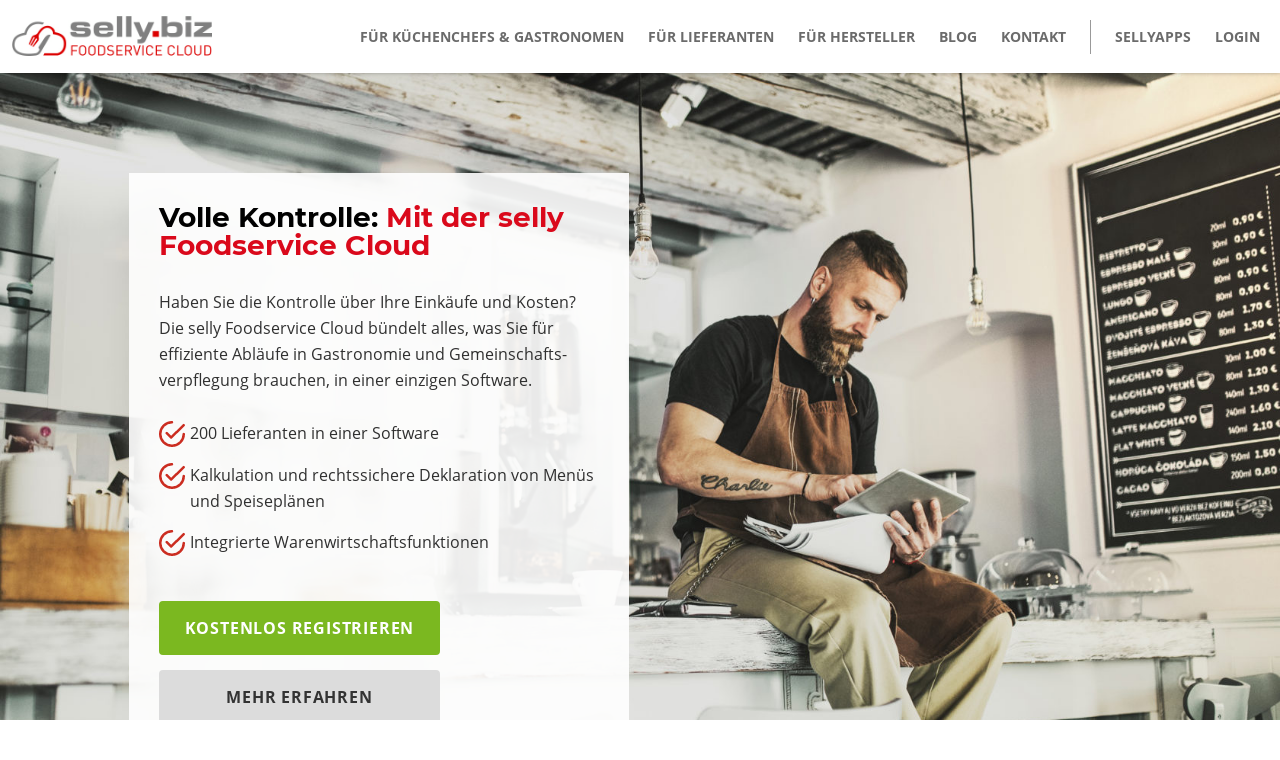

--- FILE ---
content_type: text/html; charset=UTF-8
request_url: http://sellydispo.de/
body_size: 1733
content:
<!-- sellydispo.de 200 https://www.selly.biz/ -->
<!DOCTYPE html>
<html lang="de-DE">
<head>
<meta http-equiv="refresh" content="7; url=https://www.selly.biz/">
<meta http-equiv="cache-control" content="no-cache">
<meta charset="UTF-8" />
<title>Umleitung sellydispo.de /Ziel: https%3A%2F%2Fwww.selly.biz%2F /Herkunft: Direkter Aufruf</title>
<style type="text/css">
<!--

@font-face {
  font-family: 'Open Sans';
  src: url('/_errordescription/OpenSans.eot');
  src: local('Open Sans'), local('OpenSans-Regular-webfont'), url('/_errordescription/OpenSans.eot') format('embedded-opentype'), url('/_errordescription/OpenSans.ttf') format('truetype'), url('/_errordescription/OpenSans.woff') format('woff');
}

html,
body {
	background-image:url('/_errordescription/bg.png');
	background-repeat:repeat;
	background-color:#ebebeb;
   margin:0;
   padding:0;
   height:100%;
   font-family: 'Open Sans',sans-serif,Arial,Helvetica,'Trebuchet MS';
	color: rgb(102, 102, 102);   
}
#container {
   min-height:100%;
   position:relative;
}
#header {
   min-height:70px;
}
#body {
   padding-bottom:150px;   /* Must include height of the footer */
	margin-left:auto;
	margin-right:auto;
	text-align:center;

}
#footer {
   position:absolute;
   bottom:0;
   width:100%;
   height:60px;   /* Height of the footer */
	text-align:center;
	margin-left:auto;
	margin-right:auto;
	margin-bottom:20px;
	color: #666;
	font-size: 12px;
/*	background-image: url('/_errordescription/logo.png'); 
	background-repeat: no-repeat; 
	background-position: center bottom; */
	font-size: 0.786em;
	text-shadow: 0px 1px 0px #FFF;
}

a {
	color:#666666;
	background: none repeat scroll 0% 0% transparent;
	text-decoration: none;
}

a:hover, a:focus {
    color: #333;
    text-decoration: none;
}
a, input, select {
    outline: medium none;
}

a img {
	border:none;
}

-->
</style>
</head>
<body>
<div id="container">
<div id="header"></div>
<div id="body">
<a href="https://www.selly.biz/"><img src="/_errordescription/redirect.png" alt="Umleitung - Der Inhalt von &quot;sellydispo.de&quot; befindet sich an diesem Ort: &quot;https%3A%2F%2Fwww.selly.biz%2F&quot;. Sie werden nun dorthin umgeleitet. Falls Ihr Browser keine automatische Weiterleitung unterstützt, klicken Sie bitte hier..." title="Der Inhalt von &quot;sellydispo.de&quot; befindet sich an diesem Ort: &quot;https%3A%2F%2Fwww.selly.biz%2F&quot;. Sie werden nun dorthin umgeleitet. Falls Ihr Browser keine automatische Weiterleitung unterstützt, klicken Sie bitte hier..." width="630" height="630" />
</a>
</div>
<div id="footer"><p>&copy; sellysolutions Servicegesellschaft mbH | <a href="https://www.selly.biz/disclaimer.htm" target="_blank">Impressum</a> | <a href="https://www.selly.biz/AGB/Datenschutzerklaerung.htm" target="_blank">Datenschutz</a> | <a href="http://status.selly.biz/hilfe/einstieg/erreichbarkeitstest" target="_blank">Erreichbarkeit</a></p><img src="/_errordescription/logo.png" alt="www.selly.biz" width="95" height="20" />
</div>
</div>
<form action="https://www.selly.biz/" method="get" name="redirect"></form><script>window.onload = function () { document.forms['redirect'].submit() }</script><script type="text/javascript" src="/_errordescription/cookieconsent.min.js"></script><link rel="stylesheet" type="text/css" href="/_errordescription/cookieconsent.min.css" /><script type='text/javascript' src='/_errordescription/loadcc999.js'></script><script type='text/javascript' src='/_errordescription/loadpwk200.js'></script><noscript><p><img src='/_errordescription/pwkmain.gif' style='border:0;' alt='' /></p></noscript></body>
</html>

--- FILE ---
content_type: text/html; charset=UTF-8
request_url: https://www.selly.biz/?
body_size: 12078
content:


<!doctype html>
<html lang="de-DE" class="live-domain" >
  <head>
  <meta charset="utf-8">
  <meta http-equiv="x-ua-compatible" content="ie=edge">
  <meta name="viewport" content="width=device-width, initial-scale=1, maximum-scale=1.0, user-scalable=0">
  <meta name='robots' content='index, follow, max-image-preview:large, max-snippet:-1, max-video-preview:-1' />

	<!-- This site is optimized with the Yoast SEO plugin v20.4 - https://yoast.com/wordpress/plugins/seo/ -->
	<title>selly Foodservice Cloud | Für Gemeinschaftsverpflegung und Gastronomie</title>
	<meta name="description" content="Küchenchefs lieben die selly Software: für Bestellung, Kalkulation, Warenwirtschaft und die Deklaration von Inhaltsstoffen. Zeitsparend und zuverlässig." />
	<link rel="canonical" href="https://www.selly.biz/" />
	<meta property="og:locale" content="de_DE" />
	<meta property="og:type" content="website" />
	<meta property="og:title" content="selly Foodservice Cloud | Für Gemeinschaftsverpflegung und Gastronomie" />
	<meta property="og:description" content="Küchenchefs lieben die selly Software: für Bestellung, Kalkulation, Warenwirtschaft und die Deklaration von Inhaltsstoffen. Zeitsparend und zuverlässig." />
	<meta property="og:url" content="https://www.selly.biz/" />
	<meta property="og:site_name" content="selly.biz" />
	<meta property="article:publisher" content="https://www.facebook.com/sellysolutions.de/" />
	<meta property="article:modified_time" content="2023-01-09T09:46:00+00:00" />
	<meta name="twitter:card" content="summary_large_image" />
	<meta name="twitter:site" content="@selly_biz" />
	<script type="application/ld+json" class="yoast-schema-graph">{"@context":"https://schema.org","@graph":[{"@type":"WebPage","@id":"https://www.selly.biz/","url":"https://www.selly.biz/","name":"selly Foodservice Cloud | Für Gemeinschaftsverpflegung und Gastronomie","isPartOf":{"@id":"https://www.selly.biz/#website"},"datePublished":"2019-03-19T11:16:10+00:00","dateModified":"2023-01-09T09:46:00+00:00","description":"Küchenchefs lieben die selly Software: für Bestellung, Kalkulation, Warenwirtschaft und die Deklaration von Inhaltsstoffen. Zeitsparend und zuverlässig.","breadcrumb":{"@id":"https://www.selly.biz/#breadcrumb"},"inLanguage":"de-DE","potentialAction":[{"@type":"ReadAction","target":["https://www.selly.biz/"]}]},{"@type":"BreadcrumbList","@id":"https://www.selly.biz/#breadcrumb","itemListElement":[{"@type":"ListItem","position":1,"name":"Home"}]},{"@type":"WebSite","@id":"https://www.selly.biz/#website","url":"https://www.selly.biz/","name":"selly.biz","description":"","potentialAction":[{"@type":"SearchAction","target":{"@type":"EntryPoint","urlTemplate":"https://www.selly.biz/?s={search_term_string}"},"query-input":"required name=search_term_string"}],"inLanguage":"de-DE"}]}</script>
	<!-- / Yoast SEO plugin. -->


<link rel='stylesheet' id='classic-theme-styles-css' href='https://www.selly.biz/wp-includes/css/classic-themes.min.css?ver=6.2' type='text/css' media='all' />
<style id='global-styles-inline-css' type='text/css'>
body{--wp--preset--color--black: #000000;--wp--preset--color--cyan-bluish-gray: #abb8c3;--wp--preset--color--white: #ffffff;--wp--preset--color--pale-pink: #f78da7;--wp--preset--color--vivid-red: #cf2e2e;--wp--preset--color--luminous-vivid-orange: #ff6900;--wp--preset--color--luminous-vivid-amber: #fcb900;--wp--preset--color--light-green-cyan: #7bdcb5;--wp--preset--color--vivid-green-cyan: #00d084;--wp--preset--color--pale-cyan-blue: #8ed1fc;--wp--preset--color--vivid-cyan-blue: #0693e3;--wp--preset--color--vivid-purple: #9b51e0;--wp--preset--gradient--vivid-cyan-blue-to-vivid-purple: linear-gradient(135deg,rgba(6,147,227,1) 0%,rgb(155,81,224) 100%);--wp--preset--gradient--light-green-cyan-to-vivid-green-cyan: linear-gradient(135deg,rgb(122,220,180) 0%,rgb(0,208,130) 100%);--wp--preset--gradient--luminous-vivid-amber-to-luminous-vivid-orange: linear-gradient(135deg,rgba(252,185,0,1) 0%,rgba(255,105,0,1) 100%);--wp--preset--gradient--luminous-vivid-orange-to-vivid-red: linear-gradient(135deg,rgba(255,105,0,1) 0%,rgb(207,46,46) 100%);--wp--preset--gradient--very-light-gray-to-cyan-bluish-gray: linear-gradient(135deg,rgb(238,238,238) 0%,rgb(169,184,195) 100%);--wp--preset--gradient--cool-to-warm-spectrum: linear-gradient(135deg,rgb(74,234,220) 0%,rgb(151,120,209) 20%,rgb(207,42,186) 40%,rgb(238,44,130) 60%,rgb(251,105,98) 80%,rgb(254,248,76) 100%);--wp--preset--gradient--blush-light-purple: linear-gradient(135deg,rgb(255,206,236) 0%,rgb(152,150,240) 100%);--wp--preset--gradient--blush-bordeaux: linear-gradient(135deg,rgb(254,205,165) 0%,rgb(254,45,45) 50%,rgb(107,0,62) 100%);--wp--preset--gradient--luminous-dusk: linear-gradient(135deg,rgb(255,203,112) 0%,rgb(199,81,192) 50%,rgb(65,88,208) 100%);--wp--preset--gradient--pale-ocean: linear-gradient(135deg,rgb(255,245,203) 0%,rgb(182,227,212) 50%,rgb(51,167,181) 100%);--wp--preset--gradient--electric-grass: linear-gradient(135deg,rgb(202,248,128) 0%,rgb(113,206,126) 100%);--wp--preset--gradient--midnight: linear-gradient(135deg,rgb(2,3,129) 0%,rgb(40,116,252) 100%);--wp--preset--duotone--dark-grayscale: url('#wp-duotone-dark-grayscale');--wp--preset--duotone--grayscale: url('#wp-duotone-grayscale');--wp--preset--duotone--purple-yellow: url('#wp-duotone-purple-yellow');--wp--preset--duotone--blue-red: url('#wp-duotone-blue-red');--wp--preset--duotone--midnight: url('#wp-duotone-midnight');--wp--preset--duotone--magenta-yellow: url('#wp-duotone-magenta-yellow');--wp--preset--duotone--purple-green: url('#wp-duotone-purple-green');--wp--preset--duotone--blue-orange: url('#wp-duotone-blue-orange');--wp--preset--font-size--small: 13px;--wp--preset--font-size--medium: 20px;--wp--preset--font-size--large: 36px;--wp--preset--font-size--x-large: 42px;--wp--preset--spacing--20: 0.44rem;--wp--preset--spacing--30: 0.67rem;--wp--preset--spacing--40: 1rem;--wp--preset--spacing--50: 1.5rem;--wp--preset--spacing--60: 2.25rem;--wp--preset--spacing--70: 3.38rem;--wp--preset--spacing--80: 5.06rem;--wp--preset--shadow--natural: 6px 6px 9px rgba(0, 0, 0, 0.2);--wp--preset--shadow--deep: 12px 12px 50px rgba(0, 0, 0, 0.4);--wp--preset--shadow--sharp: 6px 6px 0px rgba(0, 0, 0, 0.2);--wp--preset--shadow--outlined: 6px 6px 0px -3px rgba(255, 255, 255, 1), 6px 6px rgba(0, 0, 0, 1);--wp--preset--shadow--crisp: 6px 6px 0px rgba(0, 0, 0, 1);}:where(.is-layout-flex){gap: 0.5em;}body .is-layout-flow > .alignleft{float: left;margin-inline-start: 0;margin-inline-end: 2em;}body .is-layout-flow > .alignright{float: right;margin-inline-start: 2em;margin-inline-end: 0;}body .is-layout-flow > .aligncenter{margin-left: auto !important;margin-right: auto !important;}body .is-layout-constrained > .alignleft{float: left;margin-inline-start: 0;margin-inline-end: 2em;}body .is-layout-constrained > .alignright{float: right;margin-inline-start: 2em;margin-inline-end: 0;}body .is-layout-constrained > .aligncenter{margin-left: auto !important;margin-right: auto !important;}body .is-layout-constrained > :where(:not(.alignleft):not(.alignright):not(.alignfull)){max-width: var(--wp--style--global--content-size);margin-left: auto !important;margin-right: auto !important;}body .is-layout-constrained > .alignwide{max-width: var(--wp--style--global--wide-size);}body .is-layout-flex{display: flex;}body .is-layout-flex{flex-wrap: wrap;align-items: center;}body .is-layout-flex > *{margin: 0;}:where(.wp-block-columns.is-layout-flex){gap: 2em;}.has-black-color{color: var(--wp--preset--color--black) !important;}.has-cyan-bluish-gray-color{color: var(--wp--preset--color--cyan-bluish-gray) !important;}.has-white-color{color: var(--wp--preset--color--white) !important;}.has-pale-pink-color{color: var(--wp--preset--color--pale-pink) !important;}.has-vivid-red-color{color: var(--wp--preset--color--vivid-red) !important;}.has-luminous-vivid-orange-color{color: var(--wp--preset--color--luminous-vivid-orange) !important;}.has-luminous-vivid-amber-color{color: var(--wp--preset--color--luminous-vivid-amber) !important;}.has-light-green-cyan-color{color: var(--wp--preset--color--light-green-cyan) !important;}.has-vivid-green-cyan-color{color: var(--wp--preset--color--vivid-green-cyan) !important;}.has-pale-cyan-blue-color{color: var(--wp--preset--color--pale-cyan-blue) !important;}.has-vivid-cyan-blue-color{color: var(--wp--preset--color--vivid-cyan-blue) !important;}.has-vivid-purple-color{color: var(--wp--preset--color--vivid-purple) !important;}.has-black-background-color{background-color: var(--wp--preset--color--black) !important;}.has-cyan-bluish-gray-background-color{background-color: var(--wp--preset--color--cyan-bluish-gray) !important;}.has-white-background-color{background-color: var(--wp--preset--color--white) !important;}.has-pale-pink-background-color{background-color: var(--wp--preset--color--pale-pink) !important;}.has-vivid-red-background-color{background-color: var(--wp--preset--color--vivid-red) !important;}.has-luminous-vivid-orange-background-color{background-color: var(--wp--preset--color--luminous-vivid-orange) !important;}.has-luminous-vivid-amber-background-color{background-color: var(--wp--preset--color--luminous-vivid-amber) !important;}.has-light-green-cyan-background-color{background-color: var(--wp--preset--color--light-green-cyan) !important;}.has-vivid-green-cyan-background-color{background-color: var(--wp--preset--color--vivid-green-cyan) !important;}.has-pale-cyan-blue-background-color{background-color: var(--wp--preset--color--pale-cyan-blue) !important;}.has-vivid-cyan-blue-background-color{background-color: var(--wp--preset--color--vivid-cyan-blue) !important;}.has-vivid-purple-background-color{background-color: var(--wp--preset--color--vivid-purple) !important;}.has-black-border-color{border-color: var(--wp--preset--color--black) !important;}.has-cyan-bluish-gray-border-color{border-color: var(--wp--preset--color--cyan-bluish-gray) !important;}.has-white-border-color{border-color: var(--wp--preset--color--white) !important;}.has-pale-pink-border-color{border-color: var(--wp--preset--color--pale-pink) !important;}.has-vivid-red-border-color{border-color: var(--wp--preset--color--vivid-red) !important;}.has-luminous-vivid-orange-border-color{border-color: var(--wp--preset--color--luminous-vivid-orange) !important;}.has-luminous-vivid-amber-border-color{border-color: var(--wp--preset--color--luminous-vivid-amber) !important;}.has-light-green-cyan-border-color{border-color: var(--wp--preset--color--light-green-cyan) !important;}.has-vivid-green-cyan-border-color{border-color: var(--wp--preset--color--vivid-green-cyan) !important;}.has-pale-cyan-blue-border-color{border-color: var(--wp--preset--color--pale-cyan-blue) !important;}.has-vivid-cyan-blue-border-color{border-color: var(--wp--preset--color--vivid-cyan-blue) !important;}.has-vivid-purple-border-color{border-color: var(--wp--preset--color--vivid-purple) !important;}.has-vivid-cyan-blue-to-vivid-purple-gradient-background{background: var(--wp--preset--gradient--vivid-cyan-blue-to-vivid-purple) !important;}.has-light-green-cyan-to-vivid-green-cyan-gradient-background{background: var(--wp--preset--gradient--light-green-cyan-to-vivid-green-cyan) !important;}.has-luminous-vivid-amber-to-luminous-vivid-orange-gradient-background{background: var(--wp--preset--gradient--luminous-vivid-amber-to-luminous-vivid-orange) !important;}.has-luminous-vivid-orange-to-vivid-red-gradient-background{background: var(--wp--preset--gradient--luminous-vivid-orange-to-vivid-red) !important;}.has-very-light-gray-to-cyan-bluish-gray-gradient-background{background: var(--wp--preset--gradient--very-light-gray-to-cyan-bluish-gray) !important;}.has-cool-to-warm-spectrum-gradient-background{background: var(--wp--preset--gradient--cool-to-warm-spectrum) !important;}.has-blush-light-purple-gradient-background{background: var(--wp--preset--gradient--blush-light-purple) !important;}.has-blush-bordeaux-gradient-background{background: var(--wp--preset--gradient--blush-bordeaux) !important;}.has-luminous-dusk-gradient-background{background: var(--wp--preset--gradient--luminous-dusk) !important;}.has-pale-ocean-gradient-background{background: var(--wp--preset--gradient--pale-ocean) !important;}.has-electric-grass-gradient-background{background: var(--wp--preset--gradient--electric-grass) !important;}.has-midnight-gradient-background{background: var(--wp--preset--gradient--midnight) !important;}.has-small-font-size{font-size: var(--wp--preset--font-size--small) !important;}.has-medium-font-size{font-size: var(--wp--preset--font-size--medium) !important;}.has-large-font-size{font-size: var(--wp--preset--font-size--large) !important;}.has-x-large-font-size{font-size: var(--wp--preset--font-size--x-large) !important;}
.wp-block-navigation a:where(:not(.wp-element-button)){color: inherit;}
:where(.wp-block-columns.is-layout-flex){gap: 2em;}
.wp-block-pullquote{font-size: 1.5em;line-height: 1.6;}
</style>
<link rel='stylesheet' id='sage/css-css' href='https://www.selly.biz/wp-content/themes/selly/dist/styles/main.css' type='text/css' media='all' />
<link rel='stylesheet' id='extra/css-css' href='https://www.selly.biz/wp-content/themes/selly/dist/styles/extra.css' type='text/css' media='all' />
<script type='text/javascript' src='https://www.selly.biz/wp-includes/js/jquery/jquery.min.js?ver=3.6.3' id='jquery-core-js'></script>
<script type='text/javascript' src='https://www.selly.biz/wp-includes/js/jquery/jquery-migrate.min.js?ver=3.4.0' id='jquery-migrate-js'></script>
<link rel="icon" href="https://www.selly.biz/wp-content/uploads/cropped-selly-icon-32x32.png" sizes="32x32" />
<link rel="icon" href="https://www.selly.biz/wp-content/uploads/cropped-selly-icon-192x192.png" sizes="192x192" />
<link rel="apple-touch-icon" href="https://www.selly.biz/wp-content/uploads/cropped-selly-icon-180x180.png" />
<meta name="msapplication-TileImage" content="https://www.selly.biz/wp-content/uploads/cropped-selly-icon-270x270.png" />
		<style type="text/css" id="wp-custom-css">
			fett {font-weight: bold;}			</style>
			
	<style>
		#main-header #menu-item-520 a, #main-header .menu-item-520 a {
			padding-right: .75rem;
		}
		#main-header #menu-item-382, #main-header .menu-item-382 {
			border-left: none;
		}
		.top-bar .top-bar-right ul li:last-child a {
			padding-left: 0.75rem;
		}
		
		.menu-item-4268 {
		}
		.menu-item-520 {
			padding-right: 0.75rem;
			border-right: 1px solid #999;
			margin-right: 0.75rem !important;
		}		
		
		@media only screen 
		and (min-width : 0px) 
		and (max-width : 1200px) {
		.menu-item-520 {
			border-right: none;
			margin-right: 0 !important;			
		}
		}
		
		
.logos--bar-slide.very-slow {
  animation-duration: 180s;
}
.logos--bar-slide.slow {
  animation-duration: 180s;
}
		
		.teaser-section .section-inner .teaser-boxes .formular-box.schatten {
			box-shadow: 0 0 10px -2px rgba(0,0,0,.3);
		}		
		
		.slick-prev::before, .slick-next::before {
			color: black;
		}
		
		.slideshow-section .slick-slide {
			margin-bottom: 20px; /* allow some space for shadow */
		}
		

		
	</style>	
	
</head>  <body class="home page-template page-template-template-layouts page-template-template-layouts-php page page-id-379 load7 page-home">
         
    <div class="loader init-loader">Loading...</div>
    <!--[if IE]>
      <div class="alert alert-warning">
        You are using an <strong>outdated</strong> browser. Please <a href="http://browsehappy.com/">upgrade your browser</a> to improve your experience.      </div>
    <![endif]-->
    


<header>

<div id="main-header" class="main-header relative-header">
  <!---<div class="menu-second-menu-container"><ul id="menu-second-menu" class="menu"><li id="menu-item-338" class="menu-item menu-item-type-custom menu-item-object-custom menu-item-338"><a href="https://www.selly.biz/verwender.htm">Verwender</a></li>
<li id="menu-item-339" class="menu-item menu-item-type-custom menu-item-object-custom menu-item-339"><a href="https://www.selly.biz/lieferant.htm">Lieferanten</a></li>
</ul></div>-->
<div class="top-bar" id="top-menu">
  <div class="top-bar-left">
    <div class="home-button"><a href="https://www.selly.biz/" rel="home" ><img src="https://www.selly.biz/wp-content/themes/selly/dist/images/selly-logo.png" alt="selly.biz"></a></div>
  </div>
  <div class="top-bar-center">
  </div>
  <div class="top-bar-right show-for-xlarge better-hide-for-landscape better-hide-for-portrait">
    <div class="menu-main-nav-menu-container"><ul id="menu-main-nav-menu" class="menu"><li id="menu-item-373" class="menu-item menu-item-type-post_type menu-item-object-page menu-item-373"><a href="https://www.selly.biz/verwender/">Für Küchenchefs &#038; Gastronomen</a></li>
<li id="menu-item-374" class="menu-item menu-item-type-post_type menu-item-object-page menu-item-374"><a href="https://www.selly.biz/lieferanten/">Für Lieferanten</a></li>
<li id="menu-item-378" class="menu-item menu-item-type-post_type menu-item-object-page menu-item-378"><a href="https://www.selly.biz/hersteller/">Für Hersteller</a></li>
<li id="menu-item-376" class="menu-item menu-item-type-post_type menu-item-object-page menu-item-376"><a href="https://www.selly.biz/blog/">Blog</a></li>
<li id="menu-item-520" class="menu-item menu-item-type-post_type menu-item-object-page menu-item-520"><a href="https://www.selly.biz/kontakt/">Kontakt</a></li>
<li id="menu-item-4268" class="menu-item menu-item-type-post_type menu-item-object-page menu-item-4268"><a href="https://www.selly.biz/sellyapps/">sellyApps</a></li>
<li id="menu-item-382" class="menu-item menu-item-type-custom menu-item-object-custom menu-item-382"><a target="_blank" rel="noopener" href="https://home.sellyorder.de/?ctx=1">Login</a></li>
</ul></div>  </div>
  <div class="top-bar-right hide-for-large better-show-for-landscape">
   <i class="icon-menu trigger-mobile-menu"></i>
  </div>



</div>
  </div>

<div class="mobile-menu">
  <div class="close-wrapper">
  <i class="icon-close close-mobile-menu"></i>
    </div>
  <div class="menu-main-nav-menu-container"><ul id="menu-main-nav-menu-1" class="menu"><li class="menu-item menu-item-type-post_type menu-item-object-page menu-item-373"><a href="https://www.selly.biz/verwender/">Für Küchenchefs &#038; Gastronomen</a></li>
<li class="menu-item menu-item-type-post_type menu-item-object-page menu-item-374"><a href="https://www.selly.biz/lieferanten/">Für Lieferanten</a></li>
<li class="menu-item menu-item-type-post_type menu-item-object-page menu-item-378"><a href="https://www.selly.biz/hersteller/">Für Hersteller</a></li>
<li class="menu-item menu-item-type-post_type menu-item-object-page menu-item-376"><a href="https://www.selly.biz/blog/">Blog</a></li>
<li class="menu-item menu-item-type-post_type menu-item-object-page menu-item-520"><a href="https://www.selly.biz/kontakt/">Kontakt</a></li>
<li class="menu-item menu-item-type-post_type menu-item-object-page menu-item-4268"><a href="https://www.selly.biz/sellyapps/">sellyApps</a></li>
<li class="menu-item menu-item-type-custom menu-item-object-custom menu-item-382"><a target="_blank" rel="noopener" href="https://home.sellyorder.de/?ctx=1">Login</a></li>
</ul></div>  </div>

<div class="body-overlay"></div>

<div id="main-header" class="main-header fixed-header">
<div class="top-bar" id="top-menu">
  <div class="top-bar-left">
    <div class="home-button"><a href="https://www.selly.biz/" rel="home" ><img src="https://www.selly.biz/wp-content/themes/selly/dist/images/selly-logo.png" alt="selly.biz"></a></div>
  </div>
  <div class="top-bar-center">
  </div>
  <div class="top-bar-right show-for-xlarge better-hide-for-landscape better-hide-for-portrait">
    <div class="menu-main-nav-menu-container"><ul id="menu-main-nav-menu-2" class="menu"><li class="menu-item menu-item-type-post_type menu-item-object-page menu-item-373"><a href="https://www.selly.biz/verwender/">Für Küchenchefs &#038; Gastronomen</a></li>
<li class="menu-item menu-item-type-post_type menu-item-object-page menu-item-374"><a href="https://www.selly.biz/lieferanten/">Für Lieferanten</a></li>
<li class="menu-item menu-item-type-post_type menu-item-object-page menu-item-378"><a href="https://www.selly.biz/hersteller/">Für Hersteller</a></li>
<li class="menu-item menu-item-type-post_type menu-item-object-page menu-item-376"><a href="https://www.selly.biz/blog/">Blog</a></li>
<li class="menu-item menu-item-type-post_type menu-item-object-page menu-item-520"><a href="https://www.selly.biz/kontakt/">Kontakt</a></li>
<li class="menu-item menu-item-type-post_type menu-item-object-page menu-item-4268"><a href="https://www.selly.biz/sellyapps/">sellyApps</a></li>
<li class="menu-item menu-item-type-custom menu-item-object-custom menu-item-382"><a target="_blank" rel="noopener" href="https://home.sellyorder.de/?ctx=1">Login</a></li>
</ul></div>    </div>
  </div>
</div>

</header>
    <div class="off-canvas-wrapper">
      <div class="off-canvas position-right" id="offCanvas" data-off-canvas>
        <div id="toggle-menu">
  <div class="search-toggle-menu">
    <form class="grid-x search-form" role="search" method="get" action="https://www.selly.biz/">
  <label class="show-for-sr">Search for:</label>
  <button class="search-button icon-search-alt"><span class="show-for-sr">Suchen</span></button>
  <input type="search" value="" name="s" class="search-input form-control auto cell" placeholder="What are you looking for?" required autocomplete="off">
  <button class="search-close icon-close"><span class="show-for-sr">Close</span></button>
  <button type="submit" class="search-submit button blue shrink cell">Suchen</button>
</form>  </div>     
  <ul id="menu-main-nav-menu-3" class="menu"><li  class="menu-item menu-item-type-post_type menu-item-object-page menu-item-373"><a href="https://www.selly.biz/verwender/"> Für Küchenchefs &#038; Gastronomen</a></li><li  class="menu-item menu-item-type-post_type menu-item-object-page menu-item-374"><a href="https://www.selly.biz/lieferanten/"> Für Lieferanten</a></li><li  class="menu-item menu-item-type-post_type menu-item-object-page menu-item-378"><a href="https://www.selly.biz/hersteller/"> Für Hersteller</a></li><li  class="menu-item menu-item-type-post_type menu-item-object-page menu-item-376"><a href="https://www.selly.biz/blog/"> Blog</a></li><li  class="menu-item menu-item-type-post_type menu-item-object-page menu-item-520"><a href="https://www.selly.biz/kontakt/"> Kontakt</a></li><li  class="menu-item menu-item-type-post_type menu-item-object-page menu-item-4268"><a href="https://www.selly.biz/sellyapps/"> sellyApps</a></li><li  class="menu-item menu-item-type-custom menu-item-object-custom menu-item-382"><a target="_blank" href="https://home.sellyorder.de/?ctx=1"> Login</a></li></ul>  <ul id="menu-footer-menu" class="menu footer-menu"><li  id="menu-item-807" class="menu-item menu-item-type-post_type menu-item-object-page menu-item-807"><a href="https://www.selly.biz/ueber-uns/"> <span class="icon-arrow-right"></span>Über uns</a></li><li  id="menu-item-1706" class="menu-item menu-item-type-post_type menu-item-object-page menu-item-1706"><a href="https://www.selly.biz/karriere/"> <span class="icon-arrow-right"></span>Karriere</a></li><li  id="menu-item-1031" class="menu-item menu-item-type-post_type menu-item-object-page menu-item-1031"><a href="https://www.selly.biz/sellyapps/"> <span class="icon-arrow-right"></span>sellyApps</a></li><li  id="menu-item-1200" class="menu-item menu-item-type-post_type menu-item-object-page menu-item-1200"><a href="https://www.selly.biz/tools/"> <span class="icon-arrow-right"></span>Tools</a></li><li  id="menu-item-1052" class="menu-item menu-item-type-custom menu-item-object-custom menu-item-1052"><a target="_blank" href="https://www.selly.biz/hilfe/onlinehilfe.htm"> <span class="icon-arrow-right"></span>Hilfe &#038; Support</a></li><li  id="menu-item-590" class="menu-item menu-item-type-post_type menu-item-object-page menu-item-590"><a href="https://www.selly.biz/agb/"> <span class="icon-arrow-right"></span>AGB</a></li><li  id="menu-item-592" class="menu-item menu-item-type-post_type menu-item-object-page menu-item-592"><a href="https://www.selly.biz/servicebedingungen/"> <span class="icon-arrow-right"></span>Servicebedingungen</a></li><li  id="menu-item-591" class="menu-item menu-item-type-post_type menu-item-object-page menu-item-591"><a href="https://www.selly.biz/impressum/"> <span class="icon-arrow-right"></span>Impressum</a></li><li  id="menu-item-604" class="menu-item menu-item-type-post_type menu-item-object-page menu-item-604"><a href="https://www.selly.biz/datenschutz/"> <span class="icon-arrow-right"></span>Datenschutz</a></li></ul></div>      </div>      
      <div class="off-canvas-content" data-off-canvas-content>

        <div class="wrap container" role="document">
          <div class="content main-content">
            <main class="main">
              <div class="toggle-menu-overlay"></div>
                            
 
         
          

      



              







        <section class="header-section standard-section  " data-section-index="1">
        <div class="image-wrap center-center">
                            <img width="2400" height="1634" src="https://www.selly.biz/wp-content/uploads/iStock-1019457148_kl-2400x1634.jpg" class="object-fit center-center" alt="" decoding="async" loading="lazy" srcset="https://www.selly.biz/wp-content/uploads/iStock-1019457148_kl-2400x1634.jpg 2400w, https://www.selly.biz/wp-content/uploads/iStock-1019457148_kl-300x204.jpg 300w, https://www.selly.biz/wp-content/uploads/iStock-1019457148_kl-768x523.jpg 768w, https://www.selly.biz/wp-content/uploads/iStock-1019457148_kl-900x613.jpg 900w, https://www.selly.biz/wp-content/uploads/iStock-1019457148_kl-2000x1362.jpg 2000w, https://www.selly.biz/wp-content/uploads/iStock-1019457148_kl-1680x1144.jpg 1680w" sizes="(max-width: 2400px) 100vw, 2400px" />                    </div>




        <div class="section-inner">



                            <div class="section-headline-wrap">

                                                                                                        <div class="content-wrap"><h1><span class="red-text"><em>Volle Kontrolle:</em> Mit der selly Foodservice Cloud</span></h1>
<p>Haben Sie die Kontrolle über Ihre Einkäufe und Kosten?<br />
Die selly Foodservice Cloud bündelt alles, was Sie für effiziente Abläufe in Gastronomie und Gemeinschafts­verpflegung brauchen, in einer einzigen Software.</p>
<ul>
<li>200 Lieferanten in einer Software</li>
<li>Kalkulation und rechtssichere Deklaration von Menüs und Speiseplänen</li>
<li>Integrierte Warenwirtschaftsfunktionen</li>
</ul>
</div>
                                                                <div class="button-wrap">
                                                                                            <a class="button  standard" href="https://home.sellyorder.de/webapp/common/reg/NewAccountPage.faces" target="_blank">Kostenlos registrieren</a>

                                

                                                                                            <a class="button  inverted" href="https://www.selly.biz/verwender/" >Mehr erfahren</a>

                                

                                                    </div>
                                    </div>
            
        </div>
        
    </section>




              



          

      



              
<section class="standard-section teaser-section clearfix bg-white">
  <div class="section-inner  no-inset">
  <div class="teaser-boxes three">


    <div class="formular-box schatten ">
              <img class="teaser-icon" src="https://www.selly.biz/wp-content/uploads/einkauf_icon_140.png"  />
              <div class="formular-height">
                              <p class="teaser-preline">Für Küchenchefs und Gastronomen</p>
            
      <h2 class="teaser-headline">Einkaufen leichtgemacht </h2>
      <p class="teaser-text"><p>Schließen Sie sich Tausenden Kollegen an</p>
</p>
        </div>

      <div class="button-wrap">
                  

          <a class="button  inverted" href="https://www.selly.biz/verwender/" >Mehr erfahren</a>

          

              </div>

    </div>


  
    <div class="formular-box schatten ">
              <img class="teaser-icon" src="https://www.selly.biz/wp-content/uploads/lieferant_icon_140.png"  />
              <div class="formular-height">
                              <p class="teaser-preline">Für Lieferanten</p>
            
      <h2 class="teaser-headline">Neue Absatzchancen</h2>
      <p class="teaser-text"><p>Erreichen Sie alle Kunden in einer einzigen Software</p>
</p>
        </div>

      <div class="button-wrap">
                  

          <a class="button  inverted" href="https://www.selly.biz/lieferanten/" >Mehr erfahren</a>

          

              </div>

    </div>


  
    <div class="formular-box schatten ">
              <img class="teaser-icon" src="https://www.selly.biz/wp-content/uploads/hersteller_icon_140.png"  />
              <div class="formular-height">
                              <p class="teaser-preline">Für Hersteller</p>
            
      <h2 class="teaser-headline">Transparenz bei Produkten</h2>
      <p class="teaser-text"><p>Machen Sie Ihre Marke sichtbar</p>
</p>
        </div>

      <div class="button-wrap">
                  

          <a class="button  inverted" href="https://www.selly.biz/hersteller/" >Mehr erfahren</a>

          

              </div>

    </div>


    </div>
  </div>
</section>




              



          

      



                      
<section class="quote-section standard-section">
    
    <div class="section-inner">
    <div class='slider-quote'>                    <div class="single-slide-wrapper bg-light-gray">
                        <div class="quote">„selly ist ein kundennahes System und sehr anwenderfreundlich. Unsere Seniorenheime, Krankenhäuser und Reha Kliniken können problemlos damit arbeiten.“</div>
                        <div class="quote-author">Gaby König, Projektmanagement und Leiterin Warenwirtschaft & Einkauf bei Cebona</div>
                    </div>


                                    <div class="single-slide-wrapper bg-light-gray">
                        <div class="quote">„Wir nutzen selly für die Speiseplanung. Unsere 50 Standorte können auf einen zentralen Rezeptpool zugreifen. Bei selly bekommen wir automatisch die aktuellen Kennzeichnungsdaten zu den Rezepturen – das ist für uns das A & O.“</div>
                        <div class="quote-author">Sonja Böttcher-Thielemann, Zentrale operative Prozesse bei E.ON Gastronomie</div>
                    </div>


                </div>    </div>
</section>
          



          

      



              <section  class="blog-last-posts-section">
    <section class="blog-section grid clearfix">
        <div class="section-inner">
            <h1 class="center"><em>Aus unserem Blog</em></h1>
            <div class="">
                                    
                    <div class="grid__item lg-one-whole print-full margin-bottom--big" style="display:none">
                        <article class="preview-article">
                                                        <a href="https://www.selly.biz/ein-frohes-fest-mit-dem-berliner-weihnachtsbrot/" class="link">
                                                                                                                                            <h2 class="beta">
                                            <span class="red">Weihnachtsgruß und Rezept</span>
                                            Ein frohes Fest mit dem Berliner Weihnachtsbrot</h2>
                                        <span class="img-float cf">
                                                                        <img width="1400" height="933" src="https://www.selly.biz/wp-content/uploads/freestocks-k-Rp0V0XWWU-unsplash.jpg" class="attachment-post-thumbnail size-post-thumbnail wp-post-image" alt="Golden verpacktes Geschenk" decoding="async" loading="lazy" srcset="https://www.selly.biz/wp-content/uploads/freestocks-k-Rp0V0XWWU-unsplash.jpg 1400w, https://www.selly.biz/wp-content/uploads/freestocks-k-Rp0V0XWWU-unsplash-300x200.jpg 300w, https://www.selly.biz/wp-content/uploads/freestocks-k-Rp0V0XWWU-unsplash-900x600.jpg 900w, https://www.selly.biz/wp-content/uploads/freestocks-k-Rp0V0XWWU-unsplash-768x512.jpg 768w" sizes="(max-width: 1400px) 100vw, 1400px" />                                                                              		<time>10. Dezember 2025</time>
                                                                                                                            <span class="blog-excerpt"><p>Na, haben Sie schon alle Geschenke gepackt – oder genießen Sie noch ganz entspannt die Vorfreude auf das große Fest? Noch ist etwas Zeit, doch die Weihnachtsstimmung macht sich schon überall bemerkbar. Wir vom selly-Team möchten diesen Moment nutzen, um Ihnen von Herzen Danke zu sagen – für Ihre Treue und die gute Zusammenarbeit. Wir wünschen Ihnen wundervolle Feiertage voller Geborgenheit, gemütlicher Stunden im Kreis Ihrer Liebsten und natürlich vielen genussvollen Momenten beim Schlemmen mit Familie, Freunden und Gästen. Und falls Sie noch eine köstliche Idee für die Festtage suchen: Probieren Sie doch einmal dieses Rezept für das Berliner Weihnachtsbrot. Ein echter Genuss!</p>
 <a class="read-more-link" href="https://www.selly.biz/ein-frohes-fest-mit-dem-berliner-weihnachtsbrot/">Read more</a></span>
                                            

		</span>

                                        
                                    </a>
                        </article>
                    </div>

                                    
                    <div class="grid__item lg-one-whole print-full margin-bottom--big" style="display:none">
                        <article class="preview-article">
                                                        <a href="https://www.selly.biz/lebensmittelmanufaktur-wendland-geschmack-von-hand/" class="link">
                                                                                                                                            <h2 class="beta">
                                            <span class="red">Neu bei selly</span>
                                            Lebensmittelmanufaktur Wendland: Geschmack von Hand</h2>
                                        <span class="img-float cf">
                                                                        <img width="1400" height="934" src="https://www.selly.biz/wp-content/uploads/nathan-dumlao-bB3BvsoXQLA-unsplash-1.jpg" class="attachment-post-thumbnail size-post-thumbnail wp-post-image" alt="" decoding="async" loading="lazy" srcset="https://www.selly.biz/wp-content/uploads/nathan-dumlao-bB3BvsoXQLA-unsplash-1.jpg 1400w, https://www.selly.biz/wp-content/uploads/nathan-dumlao-bB3BvsoXQLA-unsplash-1-300x200.jpg 300w, https://www.selly.biz/wp-content/uploads/nathan-dumlao-bB3BvsoXQLA-unsplash-1-900x600.jpg 900w, https://www.selly.biz/wp-content/uploads/nathan-dumlao-bB3BvsoXQLA-unsplash-1-768x512.jpg 768w" sizes="(max-width: 1400px) 100vw, 1400px" />                                                                              		<time>2. Oktober 2025</time>
                                                                                                                            <span class="blog-excerpt"><p>Die Wendland Spice &#038; Food GmbH aus dem Raum Würzburg ist als neuer Lieferant bei selly an Bord. Das mittelständische Unternehmen ist spezialisiert auf die Entwicklung und Herstellung von Produkten für die Systemgastronomie, Großverbraucher, Gemeinschaftsverpflegung und die weiterverarbeitende Lebensmittelindustrie. Ab sofort können selly-Kunden direkt über die selly Foodservice Cloud bei Wendland bestellen.</p>
 <a class="read-more-link" href="https://www.selly.biz/lebensmittelmanufaktur-wendland-geschmack-von-hand/">Read more</a></span>
                                            

		</span>

                                        
                                    </a>
                        </article>
                    </div>

                                    
                    <div class="grid__item lg-one-whole print-full margin-bottom--big" style="display:none">
                        <article class="preview-article">
                                                        <a href="https://www.selly.biz/selly-im-gespraech-mit-den-usern-von-heute-und-morgen/" class="link">
                                                                                                                                            <h2 class="beta">
                                            <span class="red">Live! EXPO 2025 in Nürnberg</span>
                                            selly im Gespräch mit den Usern von heute und morgen</h2>
                                        <span class="img-float cf">
                                                                        <img width="1080" height="360" src="https://www.selly.biz/wp-content/uploads/Motiv_neutral_Messe_Live-EXPO_1080x360px_WEB.jpg" class="attachment-post-thumbnail size-post-thumbnail wp-post-image" alt="Logo Live! Expo" decoding="async" loading="lazy" srcset="https://www.selly.biz/wp-content/uploads/Motiv_neutral_Messe_Live-EXPO_1080x360px_WEB.jpg 1080w, https://www.selly.biz/wp-content/uploads/Motiv_neutral_Messe_Live-EXPO_1080x360px_WEB-300x100.jpg 300w, https://www.selly.biz/wp-content/uploads/Motiv_neutral_Messe_Live-EXPO_1080x360px_WEB-900x300.jpg 900w, https://www.selly.biz/wp-content/uploads/Motiv_neutral_Messe_Live-EXPO_1080x360px_WEB-768x256.jpg 768w" sizes="(max-width: 1080px) 100vw, 1080px" />                                                                              		<time>15. April 2025</time>
                                                                                                                            <span class="blog-excerpt"><p>Am 2. April öffnete die Live! EXPO – präsentiert von EDEKA Foodservice und Handelshof – ihre Tore in Nürnberg. Und viele Besucherinnen und Besucher kamen, um die neusten Trends in Gastronomie, Foodservice und Convenience zu beschnuppern. Im wahrsten Sinne des Wortes, denn über dem Messegelände hing der Duft von Gebrutzeltem. Einer der 150 Aussteller war sellysolutions. Zwischen Seafood, Fritten und dem Zahlungswerk von Edeka präsentierten die Berliner Softwareentwickler ihre selly Foodservice Cloud.</p>
 <a class="read-more-link" href="https://www.selly.biz/selly-im-gespraech-mit-den-usern-von-heute-und-morgen/">Read more</a></span>
                                            

		</span>

                                        
                                    </a>
                        </article>
                    </div>

                                    
                    <div class="grid__item lg-one-whole print-full margin-bottom--big" style="display:none">
                        <article class="preview-article">
                                                        <a href="https://www.selly.biz/selly-auf-der-hoga-gespraeche-zwischen-bier-und-pizza/" class="link">
                                                                                                                                            <h2 class="beta">
                                            <span class="red">Messe in Nürnberg</span>
                                            selly auf der HOGA: Gespräche zwischen Bier und Pizza</h2>
                                        <span class="img-float cf">
                                                                        <img width="1400" height="934" src="https://www.selly.biz/wp-content/uploads/25HOGA_Messegeschehen_Foto_Daniel_Karmann_0079-scaled-e1738755827236.jpg" class="attachment-post-thumbnail size-post-thumbnail wp-post-image" alt="" decoding="async" loading="lazy" srcset="https://www.selly.biz/wp-content/uploads/25HOGA_Messegeschehen_Foto_Daniel_Karmann_0079-scaled-e1738755827236.jpg 1400w, https://www.selly.biz/wp-content/uploads/25HOGA_Messegeschehen_Foto_Daniel_Karmann_0079-scaled-e1738755827236-300x200.jpg 300w, https://www.selly.biz/wp-content/uploads/25HOGA_Messegeschehen_Foto_Daniel_Karmann_0079-scaled-e1738755827236-900x600.jpg 900w, https://www.selly.biz/wp-content/uploads/25HOGA_Messegeschehen_Foto_Daniel_Karmann_0079-scaled-e1738755827236-768x512.jpg 768w" sizes="(max-width: 1400px) 100vw, 1400px" />                                                                              		<time>5. Februar 2025</time>
                                                                                                                            <span class="blog-excerpt"><p>Die HOGA ist die Fachmesse für Hotellerie, Gastronomie und Gemeinschaftsverpflegung in Süddeutschland. Vom 12. bis 14. Januar stellten rund 530 Aussteller in Nürnberg neue Produkte, Trends und Entwicklungen im Gastgewerbe vor. Über 16.600 Besucherinnen und Besucher kamen vorbei, um den neusten Trends und Entwicklungen der Branche auf der Spur zu bleiben. Gemeinsam mit dem Netzwerk Zukunft Gastronomie war auch sellysolutions mit einem Stand vor Ort. Auch eine Reihe von selly-Kunden war der Einladung auf die Hoga 2025 gefolgt.</p>
 <a class="read-more-link" href="https://www.selly.biz/selly-auf-der-hoga-gespraeche-zwischen-bier-und-pizza/">Read more</a></span>
                                            

		</span>

                                        
                                    </a>
                        </article>
                    </div>

                                    
                    <div class="grid__item lg-one-whole print-full margin-bottom--big" style="display:none">
                        <article class="preview-article">
                                                        <a href="https://www.selly.biz/tunesische-plaetzchen-zum-fest/" class="link">
                                                                                                                                            <h2 class="beta">
                                            <span class="red">WEIHNACHTSREZEPT</span>
                                            Tunesische Plätzchen zum Fest</h2>
                                        <span class="img-float cf">
                                                                        <img width="1500" height="921" src="https://www.selly.biz/wp-content/uploads/paulina-kaminska-7w_7qNtv720-unsplash.jpg" class="attachment-post-thumbnail size-post-thumbnail wp-post-image" alt="" decoding="async" loading="lazy" srcset="https://www.selly.biz/wp-content/uploads/paulina-kaminska-7w_7qNtv720-unsplash.jpg 1500w, https://www.selly.biz/wp-content/uploads/paulina-kaminska-7w_7qNtv720-unsplash-300x184.jpg 300w, https://www.selly.biz/wp-content/uploads/paulina-kaminska-7w_7qNtv720-unsplash-900x553.jpg 900w, https://www.selly.biz/wp-content/uploads/paulina-kaminska-7w_7qNtv720-unsplash-768x472.jpg 768w" sizes="(max-width: 1500px) 100vw, 1500px" />                                                                              		<time>9. Dezember 2024</time>
                                                                                                                            <span class="blog-excerpt"><p>Die ersten Eisblumen zieren die Fenster und manch einer hört Rentier Rudi schon mit den Hufen scharren: „Ho ho ho, es weihnachtet sehr!“ Passend zu den Feiertagen haben wir von selly ein originelles Rezept für Sie herausgesucht. Möchten Sie Ihre Gäste mal mit etwas ganz Besonderem überraschen? Neben Vanillekipferln und Zimtsternen findet sich auf dem bunten Teller bestimmt noch ein Plätzchen (haha!) für diese leckeren orientalischen Kekse namens „Bachkoutou“.</p>
 <a class="read-more-link" href="https://www.selly.biz/tunesische-plaetzchen-zum-fest/">Read more</a></span>
                                            

		</span>

                                        
                                    </a>
                        </article>
                    </div>

                                    
                    <div class="grid__item lg-one-whole print-full margin-bottom--big" style="display:none">
                        <article class="preview-article">
                                                        <a href="https://www.selly.biz/der-seniorenwohnpark-dorotheenthal-bestellt-mit-selly-statt-per-fax/" class="link">
                                                                                                                                            <h2 class="beta">
                                            <span class="red">Digitalisierung in der Großküche</span>
                                            Der Seniorenwohnpark Dorotheenthal bestellt mit selly statt per Fax</h2>
                                        <span class="img-float cf">
                                                                        <img width="1120" height="745" src="https://www.selly.biz/wp-content/uploads/haus_dorotheental-1.jpeg" class="attachment-post-thumbnail size-post-thumbnail wp-post-image" alt="" decoding="async" loading="lazy" srcset="https://www.selly.biz/wp-content/uploads/haus_dorotheental-1.jpeg 1120w, https://www.selly.biz/wp-content/uploads/haus_dorotheental-1-300x200.jpeg 300w, https://www.selly.biz/wp-content/uploads/haus_dorotheental-1-900x599.jpeg 900w, https://www.selly.biz/wp-content/uploads/haus_dorotheental-1-768x511.jpeg 768w" sizes="(max-width: 1120px) 100vw, 1120px" />                                                                              		<time>25. Oktober 2024</time>
                                                                                                                            <span class="blog-excerpt"><p>In der Großküche des Seniorenwohnparks Dorotheenthal in Arnstadt kann es schon mal stressig werden. Schließlich werden hier täglich 320 Mahlzeiten für die Bewohner von insgesamt 5 Häusern zubereitet. Zweimal pro Woche kauft die Küche die Lebensmittel dafür ein – früher per Fax, jetzt am Tablet mit selly.  </p>
 <a class="read-more-link" href="https://www.selly.biz/der-seniorenwohnpark-dorotheenthal-bestellt-mit-selly-statt-per-fax/">Read more</a></span>
                                            

		</span>

                                        
                                    </a>
                        </article>
                    </div>

                                    
                    <div class="grid__item lg-one-whole print-full margin-bottom--big" style="display:none">
                        <article class="preview-article">
                                                        <a href="https://www.selly.biz/teekanne-professional-bio-qualitaet-nachhaltig-verpackt/" class="link">
                                                                                                                                            <h2 class="beta">
                                            <span class="red">Bewusster Genuss</span>
                                            TEEKANNE Professional: BIO-Qualität – nachhaltig verpackt</h2>
                                        <span class="img-float cf">
                                                                        <img width="2500" height="1668" src="https://www.selly.biz/wp-content/uploads/Teekanne.jpg" class="attachment-post-thumbnail size-post-thumbnail wp-post-image" alt="" decoding="async" loading="lazy" srcset="https://www.selly.biz/wp-content/uploads/Teekanne.jpg 2500w, https://www.selly.biz/wp-content/uploads/Teekanne-300x200.jpg 300w, https://www.selly.biz/wp-content/uploads/Teekanne-900x600.jpg 900w, https://www.selly.biz/wp-content/uploads/Teekanne-768x512.jpg 768w, https://www.selly.biz/wp-content/uploads/Teekanne-1536x1025.jpg 1536w, https://www.selly.biz/wp-content/uploads/Teekanne-2048x1366.jpg 2048w, https://www.selly.biz/wp-content/uploads/Teekanne-2000x1334.jpg 2000w, https://www.selly.biz/wp-content/uploads/Teekanne-1680x1121.jpg 1680w" sizes="(max-width: 2500px) 100vw, 2500px" />                                                                              		<time>4. Juli 2024</time>
                                                                                                                            <span class="blog-excerpt"><p>Seit über 140 Jahren ist TEEKANNE in Deutschland und darüber hinaus ein Begriff. Die Marke steht heute mehr denn je für Tradition und Moderne. Innovationen werden beim Düsseldorfer Unternehmen großgeschrieben: angefangen mit der Erfindung des Doppelkammerbeutels und der ersten Teebeutel-Packmaschine bis hin zu frio, cold &#038; fresh und dem modernen TEE-Konzept „Selected BIO“. Die Sortimente für Gastronomie, Hotellerie und Foodservice sind seit 2015 auch über selly bestellbar.</p>
 <a class="read-more-link" href="https://www.selly.biz/teekanne-professional-bio-qualitaet-nachhaltig-verpackt/">Read more</a></span>
                                            

		</span>

                                        
                                    </a>
                        </article>
                    </div>

                                    
                    <div class="grid__item lg-one-whole print-full margin-bottom--big" style="display:none">
                        <article class="preview-article">
                                                        <a href="https://www.selly.biz/selly-in-zahlen/" class="link">
                                                                                                                                            <h2 class="beta">
                                            <span class="red">Aus der selly-Welt</span>
                                            selly in Zahlen</h2>
                                        <span class="img-float cf">
                                                                        <img width="993" height="537" src="https://www.selly.biz/wp-content/uploads/Digitalisierung-schmal.png" class="attachment-post-thumbnail size-post-thumbnail wp-post-image" alt="" decoding="async" loading="lazy" srcset="https://www.selly.biz/wp-content/uploads/Digitalisierung-schmal.png 993w, https://www.selly.biz/wp-content/uploads/Digitalisierung-schmal-300x162.png 300w, https://www.selly.biz/wp-content/uploads/Digitalisierung-schmal-900x487.png 900w, https://www.selly.biz/wp-content/uploads/Digitalisierung-schmal-768x415.png 768w" sizes="(max-width: 993px) 100vw, 993px" />                                                                              		<time>25. April 2024</time>
                                                                                                                            <span class="blog-excerpt"><p>Wer steckt hinter selly? Die beliebte Foodservice-Software wurde von einem mittelständischen Unternehmen aus Berlin entwickelt. Das selly-Team sorgt jeden Tag dafür, dass 24/7 Ware bestellt werden kann, die Software „rundläuft“ und den Kundinnen und Kunden bei Fragen oder Problemen geholfen wird. In diesem Blogartikel geben wir Ihnen Einblick in die Zahlen rund um selly.</p>
 <a class="read-more-link" href="https://www.selly.biz/selly-in-zahlen/">Read more</a></span>
                                            

		</span>

                                        
                                    </a>
                        </article>
                    </div>

                                    
                    <div class="grid__item lg-one-whole print-full margin-bottom--big" style="display:none">
                        <article class="preview-article">
                                                        <a href="https://www.selly.biz/so-koennen-sie-rezepte-zentral-verwalten/" class="link">
                                                                                                                                            <h2 class="beta">
                                            <span class="red">SCHON GEWUSST?</span>
                                            So können Sie Rezepte zentral verwalten</h2>
                                        <span class="img-float cf">
                                                                        <img width="1400" height="933" src="https://www.selly.biz/wp-content/uploads/buddha-schuessel-schuessel-mit-gemuese-und-huelsenfruechten-draufsicht.jpg" class="attachment-post-thumbnail size-post-thumbnail wp-post-image" alt="" decoding="async" loading="lazy" srcset="https://www.selly.biz/wp-content/uploads/buddha-schuessel-schuessel-mit-gemuese-und-huelsenfruechten-draufsicht.jpg 1400w, https://www.selly.biz/wp-content/uploads/buddha-schuessel-schuessel-mit-gemuese-und-huelsenfruechten-draufsicht-300x200.jpg 300w, https://www.selly.biz/wp-content/uploads/buddha-schuessel-schuessel-mit-gemuese-und-huelsenfruechten-draufsicht-900x600.jpg 900w, https://www.selly.biz/wp-content/uploads/buddha-schuessel-schuessel-mit-gemuese-und-huelsenfruechten-draufsicht-768x512.jpg 768w" sizes="(max-width: 1400px) 100vw, 1400px" />                                                                              		<time>12. Februar 2024</time>
                                                                                                                            <span class="blog-excerpt"><p>Viele unserer Kunden lieben die schnelle und einfache Bestellfunktion von selly. Aber wussten Sie schon, dass Sie mit sellymenue auch Rezepte erfassen und kalkulieren können? Das spart viel Zeit und Aufwand – besonders für Unternehmen mit mehreren Küchen. Für die Rezepterfassung stehen Ihnen mehr als 2.600 Zutaten zur Verfügung – weitere Zutaten können Sie selbst hinzufügen. Zusätzlich zu kompletten Gerichten können auch Basisrezepte hinterlegt werden, die immer wieder gebraucht werden.</p>
 <a class="read-more-link" href="https://www.selly.biz/so-koennen-sie-rezepte-zentral-verwalten/">Read more</a></span>
                                            

		</span>

                                        
                                    </a>
                        </article>
                    </div>

                                    
                    <div class="grid__item lg-one-whole print-full margin-bottom--big" style="display:none">
                        <article class="preview-article">
                                                        <a href="https://www.selly.biz/selly-wuenscht-ein-frohes-fest/" class="link">
                                                                                                                                            <h2 class="beta">
                                            <span class="red">Weihnachtsgedicht</span>
                                            selly wünscht ein frohes Fest</h2>
                                        <span class="img-float cf">
                                                                        <img width="1400" height="933" src="https://www.selly.biz/wp-content/uploads/toa-heftiba-1CAFw4Yz_4w-unsplash1.jpg" class="attachment-post-thumbnail size-post-thumbnail wp-post-image" alt="Tisch mit Apfel, Latte Macchiato mit Zimt, Kienäpfeln und Tannenzweigen" decoding="async" loading="lazy" srcset="https://www.selly.biz/wp-content/uploads/toa-heftiba-1CAFw4Yz_4w-unsplash1.jpg 1400w, https://www.selly.biz/wp-content/uploads/toa-heftiba-1CAFw4Yz_4w-unsplash1-300x200.jpg 300w, https://www.selly.biz/wp-content/uploads/toa-heftiba-1CAFw4Yz_4w-unsplash1-900x600.jpg 900w, https://www.selly.biz/wp-content/uploads/toa-heftiba-1CAFw4Yz_4w-unsplash1-768x512.jpg 768w" sizes="(max-width: 1400px) 100vw, 1400px" />                                                                              		<time>11. Dezember 2023</time>
                                                                                                                            <span class="blog-excerpt"><p>Das Jahr neigt sich dem Ende zu. Sogar Schnee ist schon gefallen, sodass wir auf eine weiße Weihnacht hoffen können. Wir bedanken uns von Herzen bei allen Kunden und Partnern für die Treue und wünschen Ihnen eine geruhsame Festzeit und ein glückliches, erfolgreiches Jahr 2024 – mit einem ganz besonderen Weihnachtsgedicht. Unsere Kolleginnen und Kollegen haben sich außerdem Gedanken gemacht, womit Sie Ihnen eine kleine Freude machen können: Für diejenigen, die Speisepläne direkt aus selly ausdrucken, gibt es jetzt neue weihnachtliche Designs.</p>
 <a class="read-more-link" href="https://www.selly.biz/selly-wuenscht-ein-frohes-fest/">Read more</a></span>
                                            

		</span>

                                        
                                    </a>
                        </article>
                    </div>

                                            </div>
            <div class="button inverted" id="loadmore">mehr anzeigen</div>
        </div>

    </section>

</section>
<script>

    if (!document.querySelector('body').classList.contains('home')) {

        jQuery('#loadmore').attr('id', 'loadmore-extra');

        jQuery('.blog-section .grid__item:lt(3)').show();
        var items =  jQuery('.blog-section .grid__item').length;
        var shown =  3;

        jQuery('#loadmore-extra').on('click', function () {
            shown = jQuery('.blog-section .grid__item:visible').size()+3;
            if(shown < items) { 
                jQuery('.blog-section .grid__item:lt('+shown+')').show(); 
            }
            else {
                jQuery('.blog-section .grid__item:lt('+items+')').show();
                jQuery('#loadmore-extra').hide();
            }
        });

    }
</script>
              



  



                        </main><!-- /.main -->
          </div><!-- /.content -->
        </div><!-- /.wrap -->   
      <div id="footer-wrap">
	<footer class="content-info">		
	  <div class="container footer-container clearfix">
	  	<div class="footer-nav">
	        				<ul id="social-icon-list" class="nav menu">
					<li class="social-icon"><a target="_blank" href="https://www.xing.com/companies/sellysolutionsservicegesellschaftmbh"><i class="xing"></i></a></li>
					<li class="social-icon"><a target="_blank" href="https://www.facebook.com/sellysolutions.de/"><i class="fb"></i></a></li>
					<li class="social-icon"><a target="_blank" href="https://www.linkedin.com/company/sellybiz/"><i class="linkedin"></i></a></li>
					<li class="social-icon"><a target="_blank" href="https://twitter.com/selly_biz"><i class="twitter"></i></a></li>
					<li class="social-icon social-icon-vector"><a target="_blank" href="https://www.instagram.com/selly.biz/"><svg style="width:33px; fill:#888888;" id="Layer_1" data-name="Layer 1" xmlns="http://www.w3.org/2000/svg" viewBox="0 0 512 512"><path d="M301,256a45,45,0,1,1-45-45A45,45,0,0,1,301,256Z"/><path d="M332,120H180a60.06,60.06,0,0,0-60,60V332a60.06,60.06,0,0,0,60,60H332a60.06,60.06,0,0,0,60-60V180A60.06,60.06,0,0,0,332,120ZM256,331a75,75,0,1,1,75-75A75.08,75.08,0,0,1,256,331Zm86-146a15,15,0,1,1,15-15A15,15,0,0,1,342,185Z"/><path d="M377,0H135C60.56,0,0,60.56,0,135V377c0,74.44,60.56,135,135,135H377c74.44,0,135-60.56,135-135V135C512,60.56,451.44,0,377,0Zm45,332a90.11,90.11,0,0,1-90,90H180a90.11,90.11,0,0,1-90-90V180a90.11,90.11,0,0,1,90-90H332a90.11,90.11,0,0,1,90,90Z"/></svg></a> </li>
				</ul>
				<ul id="menu-footer-menu-1" class="nav menu">
	          <li  class="ueber-uns menu-item menu-item-type-post_type menu-item-object-page menu-item-807"><a href="https://www.selly.biz/ueber-uns/">Über uns</a></li><li  class="karriere menu-item menu-item-type-post_type menu-item-object-page menu-item-1706"><a href="https://www.selly.biz/karriere/">Karriere</a></li><li  class="sellyapps menu-item menu-item-type-post_type menu-item-object-page menu-item-1031"><a href="https://www.selly.biz/sellyapps/">sellyApps</a></li><li  class="tools menu-item menu-item-type-post_type menu-item-object-page menu-item-1200"><a href="https://www.selly.biz/tools/">Tools</a></li><li  class="hilfe-support menu-item menu-item-type-custom menu-item-object-custom menu-item-1052"><a target="_blank" href="https://www.selly.biz/hilfe/onlinehilfe.htm">Hilfe &#038; Support</a></li><li  class="agb menu-item menu-item-type-post_type menu-item-object-page menu-item-590"><a href="https://www.selly.biz/agb/">AGB</a></li><li  class="servicebedingungen menu-item menu-item-type-post_type menu-item-object-page menu-item-592"><a href="https://www.selly.biz/servicebedingungen/">Servicebedingungen</a></li><li  class="impressum menu-item menu-item-type-post_type menu-item-object-page menu-item-591"><a href="https://www.selly.biz/impressum/">Impressum</a></li><li  class="datenschutz menu-item menu-item-type-post_type menu-item-object-page menu-item-604"><a href="https://www.selly.biz/datenschutz/">Datenschutz</a></li>				</ul>

	        	    </div>
	   <div class="edit-link"></div>
	  </div>
	</footer>
</div>





<script type='text/javascript' id='sage/js-js-extra'>
/* <![CDATA[ */
var SiteParameters = {"site_url":"https:\/\/www.selly.biz","template_directory_url":"https:\/\/www.selly.biz\/wp-content\/themes\/selly","ajax_url":"https:\/\/www.selly.biz\/wp-admin\/admin-ajax.php","post_id":"379"};
/* ]]> */
</script>
<script type='text/javascript' src='https://www.selly.biz/wp-content/themes/selly/dist/scripts/main.js' id='sage/js-js'></script>
      </div><!-- /.off-canvas-content -->  
    </div><!-- /.off-canvas-wrapper -->     
  </body>
</html>


--- FILE ---
content_type: text/css
request_url: https://www.selly.biz/wp-content/themes/selly/dist/styles/main.css
body_size: 32806
content:
@charset "UTF-8";@font-face{font-family:Montserrat;src:url(../fonts/Montserrat-Bold.woff2) format("woff2"),url(../fonts/Montserrat-Bold.woff) format("woff");font-weight:700;font-style:normal}@font-face{font-family:Montserrat;src:url(../fonts/Montserrat-SemiBold.woff2) format("woff2"),url(../fonts/Montserrat-SemiBold.woff) format("woff");font-weight:600;font-style:normal}@font-face{font-family:Montserrat;src:url(../fonts/Montserrat-Medium.woff2) format("woff2"),url(../fonts/Montserrat-Medium.woff) format("woff");font-weight:500;font-style:normal}@font-face{font-family:Montserrat;src:url(../fonts/Montserrat-Regular.woff2) format("woff2"),url(../fonts/Montserrat-Regular.woff) format("woff");font-weight:400;font-style:normal}@font-face{font-family:Montserrat;src:url(../fonts/Montserrat-Light.woff2) format("woff2"),url(../fonts/Montserrat-Light.woff) format("woff");font-weight:300;font-style:normal}@font-face{font-family:Open Sans;src:url(../fonts/OpenSans-Bold.woff2) format("woff2"),url(../fonts/OpenSans-Bold.woff) format("woff");font-weight:700;font-style:normal}@font-face{font-family:Open Sans;src:url(../fonts/OpenSans-SemiBold.woff2) format("woff2"),url(../fonts/OpenSans-SemiBold.woff) format("woff");font-weight:600;font-style:normal}@font-face{font-family:Open Sans;src:url(../fonts/OpenSans-Regular.woff2) format("woff2"),url(../fonts/OpenSans-Regular.woff) format("woff");font-weight:400;font-style:normal}@font-face{font-family:Open Sans;src:url(../fonts/OpenSans-SemiBoldItalic.woff2) format("woff2"),url(../fonts/OpenSans-SemiBoldItalic.woff) format("woff");font-weight:600;font-style:italic}@font-face{font-family:Open Sans;src:url(../fonts/OpenSans-ExtraBoldItalic.woff2) format("woff2"),url(../fonts/OpenSans-ExtraBoldItalic.woff) format("woff");font-weight:800;font-style:italic}@font-face{font-family:icon-font;src:url(../fonts/icon-font.eot?97940620);src:url(../fonts/icon-font.eot?97940620#iefix) format("embedded-opentype"),url(../fonts/icon-font.woff2?97940620) format("woff2"),url(../fonts/icon-font.woff?97940620) format("woff"),url(../fonts/icon-font.ttf?97940620) format("truetype"),url(../fonts/icon-font.svg?97940620#icon-font) format("svg");font-weight:400;font-style:normal}@font-face{font-family:social-icons;src:url(../fonts/icomoon.eot);src:url(../fonts/icomoon.eot) format("embedded-opentype"),url(../fonts/icomoon.woff) format("woff"),url(../fonts/icomoon.ttf) format("truetype"),url(../fonts/icomoon.svg) format("svg");font-weight:400;font-style:normal}[class*=" icon-"]:before,[class^=icon-]:before{font-family:icon-font;font-style:normal;font-weight:400;speak:none;display:inline-block;text-decoration:inherit;width:1em;margin-right:.2em;text-align:center;font-variant:normal;text-transform:none;line-height:1em;margin-left:.2em;-webkit-font-smoothing:antialiased;-moz-osx-font-smoothing:grayscale}.icon-arrow-down:before{content:"\e800"}.icon-arrow-up:before{content:"\e801"}.icon-arrow-left:before{content:"\e802"}.icon-arrow-right:before{content:"\e803"}.icon-ok:before{content:"\e804"}.icon-search:before{content:"\e805"}.icon-menu:before{content:"\e806"}.icon-close:before{content:"\e807"}.icon-scroll-down:before{content:"\e808"}.icon-scroll-up:before{content:"\e809"}.icon-scroll-left:before{content:"\e80a"}.icon-scroll-right:before{content:"\e80b"}.icon-click-down:before{content:"\e80c"}.icon-click-up:before{content:"\e80d"}.icon-click-left:before{content:"\e80e"}.icon-click-right:before{content:"\e80f"}.icon-plus:before{content:"\e810"}.icon-minus:before{content:"\e811"}.icon-facebook:before{content:"\e812"}.icon-gplus:before{content:"\e813"}.icon-instagram:before{content:"\e814"}.icon-linkedin:before{content:"\e815"}.icon-pinterest:before{content:"\e816"}.icon-tumblr:before{content:"\e817"}.icon-twitter:before{content:"\e818"}.icon-youtube:before{content:"\e819"}.icon-info:before{content:"\e81a"}.icon-pdf:before{content:"\e81b"}.icon-search-alt:before{content:"\e81c"}.icon-arrow-down-bold:before{content:"\e81d"}.icon-arrow-left-bold:before{content:"\e81e"}.icon-arrow-right-bold:before{content:"\e81f"}.icon-arrow-up-bold:before{content:"\e820"}.icon-mail:before{content:"\e821"}.icon-full-arrow-down:before{content:"\e822"}.icon-full-arrow-left:before{content:"\e823"}.icon-full-arrow-right:before{content:"\e824"}.icon-full-arrow-up:before{content:"\e825"}.icon-play:before{content:"\e826"}.icon-pause:before{content:"\e827"}.icon-stop:before{content:"\e828"}.icon-volume-off:before{content:"\e829"}.icon-volume-up:before{content:"\e82a"}.icon-arrow-left-alt:before{content:"\e82b"}.icon-arrow-right-alt:before{content:"\e82c"}.icon-arrow-down-alt:before{content:"\e82d"}.icon-typosign:before{content:"\e82e"}@media print,screen and (min-width:40em){.reveal,.reveal.large,.reveal.small,.reveal.tiny{right:auto;left:auto;margin:0 auto}}.slick-slider{box-sizing:border-box;-webkit-touch-callout:none;-webkit-user-select:none;-moz-user-select:none;-ms-user-select:none;user-select:none;-ms-touch-action:pan-y;touch-action:pan-y;-webkit-tap-highlight-color:transparent}.slick-list,.slick-slider{position:relative;display:block}.slick-list{overflow:hidden;margin:0;padding:0}.slick-list:focus{outline:none}.slick-list.dragging{cursor:pointer;cursor:hand}.slick-slider .slick-list,.slick-slider .slick-track{transform:translateZ(0)}.slick-track{position:relative;left:0;top:0;display:block;margin-left:auto;margin-right:auto}.slick-track:after,.slick-track:before{content:"";display:table}.slick-track:after{clear:both}.slick-loading .slick-track{visibility:hidden}.slick-slide{float:left;height:100%;min-height:1px;display:none}[dir=rtl] .slick-slide{float:right}.slick-slide img{display:block}.slick-slide.slick-loading img{display:none}.slick-slide.dragging img{pointer-events:none}.slick-initialized .slick-slide{display:block}.slick-loading .slick-slide{visibility:hidden}.slick-vertical .slick-slide{display:block;height:auto;border:1px solid transparent}.slick-arrow.slick-hidden{display:none}.bg-primary{background:#000!important}.bg-secondary{background:#da091b!important}.bg-success{background:#3adb76!important}.bg-warning{background:#ffae00!important}.bg-alert{background:#cc4b37!important}.bg-gray{background:#e2e2e2!important}.bg-light-gray{background:#f8f8f8!important}.bg-medium-gray{background:#4a4f54!important}.bg-dark-gray{background:#6b6b6b!important}.bg-black{background:#303030!important}.bg-white{background:#fff!important}.text-primary{color:#000}.text-secondary{color:#da091b}.text-success{color:#3adb76}.text-warning{color:#ffae00}.text-alert{color:#cc4b37}.text-gray{color:#e2e2e2}.text-light-gray{color:#f8f8f8}.text-medium-gray{color:#4a4f54}.text-dark-gray{color:#6b6b6b}.text-black{color:#303030}.text-white{color:#fff}

/*! normalize-scss | MIT/GPLv2 License | bit.ly/normalize-scss */html{font-family:sans-serif;line-height:1.15;-ms-text-size-adjust:100%;-webkit-text-size-adjust:100%}article,aside,footer,header,nav,section{display:block}h1{font-size:2em;margin:.67em 0}figcaption,figure{display:block}figure{margin:1em 40px}hr{box-sizing:content-box;overflow:visible}main{display:block}pre{font-family:monospace,monospace;font-size:1em}a{background-color:transparent;-webkit-text-decoration-skip:objects}a:active,a:hover{outline-width:0}abbr[title]{border-bottom:none;text-decoration:underline;-webkit-text-decoration:underline dotted;text-decoration:underline dotted}b,strong{font-weight:inherit;font-weight:bolder}code,kbd,samp{font-family:monospace,monospace;font-size:1em}dfn{font-style:italic}mark{background-color:#ff0;color:#000}sub,sup{font-size:75%;line-height:0;position:relative;vertical-align:baseline}sub{bottom:-.25em}sup{top:-.5em}audio,video{display:inline-block}audio:not([controls]){display:none;height:0}img{border-style:none}svg:not(:root){overflow:hidden}button,input,optgroup,select,textarea{font-family:sans-serif;font-size:100%;line-height:1.15;margin:0}button{overflow:visible}button,select{text-transform:none}[type=reset],[type=submit],button,html [type=button]{-webkit-appearance:button}[type=button]::-moz-focus-inner,[type=reset]::-moz-focus-inner,[type=submit]::-moz-focus-inner,button::-moz-focus-inner{border-style:none;padding:0}[type=button]:-moz-focusring,[type=reset]:-moz-focusring,[type=submit]:-moz-focusring,button:-moz-focusring{outline:1px dotted ButtonText}input{overflow:visible}[type=checkbox],[type=radio]{box-sizing:border-box;padding:0}[type=number]::-webkit-inner-spin-button,[type=number]::-webkit-outer-spin-button{height:auto}[type=search]{-webkit-appearance:textfield;outline-offset:-2px}[type=search]::-webkit-search-cancel-button,[type=search]::-webkit-search-decoration{-webkit-appearance:none}::-webkit-file-upload-button{-webkit-appearance:button;font:inherit}fieldset{border:1px solid silver;margin:0 2px;padding:.35em .625em .75em}legend{box-sizing:border-box;display:table;padding:0;color:inherit;white-space:normal}progress{display:inline-block;vertical-align:baseline}textarea{overflow:auto}details{display:block}summary{display:list-item}menu{display:block}canvas{display:inline-block}[hidden],template{display:none}.foundation-mq{font-family:"small=0em&medium=40em&large=64em&xlarge=75em&xxlarge=90em"}html{box-sizing:border-box;font-size:100%}*,:after,:before{box-sizing:inherit}body{margin:0;padding:0;background:#fff;font-family:Montserrat,sans-serif;font-weight:400;line-height:1.5;color:#000;-webkit-font-smoothing:antialiased;-moz-osx-font-smoothing:grayscale}img{display:inline-block;vertical-align:middle;max-width:100%;height:auto;-ms-interpolation-mode:bicubic}textarea{height:auto;min-height:50px;border-radius:0}select{box-sizing:border-box;width:100%}.map_canvas embed,.map_canvas img,.map_canvas object,.mqa-display embed,.mqa-display img,.mqa-display object{max-width:none!important}button{padding:0;-webkit-appearance:none;-moz-appearance:none;appearance:none;border:0;border-radius:0;background:transparent;line-height:1;cursor:auto}[data-whatinput=mouse] button{outline:0}pre{overflow:auto}button,input,optgroup,select,textarea{font-family:inherit}.is-visible{display:block!important}.is-hidden{display:none!important}.grid-container{padding-right:.625rem;padding-left:.625rem;max-width:125rem;margin:0 auto}@media print,screen and (min-width:40em){.grid-container{padding-right:1.25rem;padding-left:1.25rem}}.grid-container.fluid{padding-right:.625rem;padding-left:.625rem;max-width:100%;margin:0 auto}@media print,screen and (min-width:40em){.grid-container.fluid{padding-right:1.25rem;padding-left:1.25rem}}.grid-container.full{padding-right:0;padding-left:0;max-width:100%;margin:0 auto}.grid-x{display:-ms-flexbox;display:flex;-ms-flex-flow:row wrap;flex-flow:row wrap}.cell{-ms-flex:0 0 auto;flex:0 0 auto;min-height:0;min-width:0;width:100%}.cell.auto{-ms-flex:1 1 0px;flex:1 1 0px}.cell.shrink{-ms-flex:0 0 auto;flex:0 0 auto}.grid-x>.auto,.grid-x>.shrink{width:auto}.grid-x>.small-1,.grid-x>.small-2,.grid-x>.small-3,.grid-x>.small-4,.grid-x>.small-5,.grid-x>.small-6,.grid-x>.small-7,.grid-x>.small-8,.grid-x>.small-9,.grid-x>.small-10,.grid-x>.small-11,.grid-x>.small-12,.grid-x>.small-full,.grid-x>.small-shrink{-ms-flex-preferred-size:auto;flex-basis:auto}@media print,screen and (min-width:40em){.grid-x>.medium-1,.grid-x>.medium-2,.grid-x>.medium-3,.grid-x>.medium-4,.grid-x>.medium-5,.grid-x>.medium-6,.grid-x>.medium-7,.grid-x>.medium-8,.grid-x>.medium-9,.grid-x>.medium-10,.grid-x>.medium-11,.grid-x>.medium-12,.grid-x>.medium-full,.grid-x>.medium-shrink{-ms-flex-preferred-size:auto;flex-basis:auto}}@media print,screen and (min-width:64em){.grid-x>.large-1,.grid-x>.large-2,.grid-x>.large-3,.grid-x>.large-4,.grid-x>.large-5,.grid-x>.large-6,.grid-x>.large-7,.grid-x>.large-8,.grid-x>.large-9,.grid-x>.large-10,.grid-x>.large-11,.grid-x>.large-12,.grid-x>.large-full,.grid-x>.large-shrink{-ms-flex-preferred-size:auto;flex-basis:auto}}.grid-x>.small-1{width:8.3333333333%}.grid-x>.small-2{width:16.6666666667%}.grid-x>.small-3{width:25%}.grid-x>.small-4{width:33.3333333333%}.grid-x>.small-5{width:41.6666666667%}.grid-x>.small-6{width:50%}.grid-x>.small-7{width:58.3333333333%}.grid-x>.small-8{width:66.6666666667%}.grid-x>.small-9{width:75%}.grid-x>.small-10{width:83.3333333333%}.grid-x>.small-11{width:91.6666666667%}.grid-x>.small-12{width:100%}@media print,screen and (min-width:40em){.grid-x>.medium-auto{-ms-flex:1 1 0px;flex:1 1 0px;width:auto}.grid-x>.medium-shrink{-ms-flex:0 0 auto;flex:0 0 auto;width:auto}.grid-x>.medium-1{width:8.3333333333%}.grid-x>.medium-2{width:16.6666666667%}.grid-x>.medium-3{width:25%}.grid-x>.medium-4{width:33.3333333333%}.grid-x>.medium-5{width:41.6666666667%}.grid-x>.medium-6{width:50%}.grid-x>.medium-7{width:58.3333333333%}.grid-x>.medium-8{width:66.6666666667%}.grid-x>.medium-9{width:75%}.grid-x>.medium-10{width:83.3333333333%}.grid-x>.medium-11{width:91.6666666667%}.grid-x>.medium-12{width:100%}}@media print,screen and (min-width:64em){.grid-x>.large-auto{-ms-flex:1 1 0px;flex:1 1 0px;width:auto}.grid-x>.large-shrink{-ms-flex:0 0 auto;flex:0 0 auto;width:auto}.grid-x>.large-1{width:8.3333333333%}.grid-x>.large-2{width:16.6666666667%}.grid-x>.large-3{width:25%}.grid-x>.large-4{width:33.3333333333%}.grid-x>.large-5{width:41.6666666667%}.grid-x>.large-6{width:50%}.grid-x>.large-7{width:58.3333333333%}.grid-x>.large-8{width:66.6666666667%}.grid-x>.large-9{width:75%}.grid-x>.large-10{width:83.3333333333%}.grid-x>.large-11{width:91.6666666667%}.grid-x>.large-12{width:100%}}.grid-margin-x:not(.grid-x)>.cell{width:auto}.grid-margin-y:not(.grid-y)>.cell{height:auto}.grid-margin-x{margin-left:-.625rem;margin-right:-.625rem}@media print,screen and (min-width:40em){.grid-margin-x{margin-left:-1.25rem;margin-right:-1.25rem}}.grid-margin-x>.cell{width:calc(100% - 1.25rem);margin-left:.625rem;margin-right:.625rem}@media print,screen and (min-width:40em){.grid-margin-x>.cell{width:calc(100% - 2.5rem);margin-left:1.25rem;margin-right:1.25rem}}.grid-margin-x>.auto,.grid-margin-x>.shrink{width:auto}.grid-margin-x>.small-1{width:calc(8.3333333333% - 1.25rem)}.grid-margin-x>.small-2{width:calc(16.6666666667% - 1.25rem)}.grid-margin-x>.small-3{width:calc(25% - 1.25rem)}.grid-margin-x>.small-4{width:calc(33.3333333333% - 1.25rem)}.grid-margin-x>.small-5{width:calc(41.6666666667% - 1.25rem)}.grid-margin-x>.small-6{width:calc(50% - 1.25rem)}.grid-margin-x>.small-7{width:calc(58.3333333333% - 1.25rem)}.grid-margin-x>.small-8{width:calc(66.6666666667% - 1.25rem)}.grid-margin-x>.small-9{width:calc(75% - 1.25rem)}.grid-margin-x>.small-10{width:calc(83.3333333333% - 1.25rem)}.grid-margin-x>.small-11{width:calc(91.6666666667% - 1.25rem)}.grid-margin-x>.small-12{width:calc(100% - 1.25rem)}@media print,screen and (min-width:40em){.grid-margin-x>.auto,.grid-margin-x>.shrink{width:auto}.grid-margin-x>.small-1{width:calc(8.3333333333% - 2.5rem)}.grid-margin-x>.small-2{width:calc(16.6666666667% - 2.5rem)}.grid-margin-x>.small-3{width:calc(25% - 2.5rem)}.grid-margin-x>.small-4{width:calc(33.3333333333% - 2.5rem)}.grid-margin-x>.small-5{width:calc(41.6666666667% - 2.5rem)}.grid-margin-x>.small-6{width:calc(50% - 2.5rem)}.grid-margin-x>.small-7{width:calc(58.3333333333% - 2.5rem)}.grid-margin-x>.small-8{width:calc(66.6666666667% - 2.5rem)}.grid-margin-x>.small-9{width:calc(75% - 2.5rem)}.grid-margin-x>.small-10{width:calc(83.3333333333% - 2.5rem)}.grid-margin-x>.small-11{width:calc(91.6666666667% - 2.5rem)}.grid-margin-x>.small-12{width:calc(100% - 2.5rem)}.grid-margin-x>.medium-auto,.grid-margin-x>.medium-shrink{width:auto}.grid-margin-x>.medium-1{width:calc(8.3333333333% - 2.5rem)}.grid-margin-x>.medium-2{width:calc(16.6666666667% - 2.5rem)}.grid-margin-x>.medium-3{width:calc(25% - 2.5rem)}.grid-margin-x>.medium-4{width:calc(33.3333333333% - 2.5rem)}.grid-margin-x>.medium-5{width:calc(41.6666666667% - 2.5rem)}.grid-margin-x>.medium-6{width:calc(50% - 2.5rem)}.grid-margin-x>.medium-7{width:calc(58.3333333333% - 2.5rem)}.grid-margin-x>.medium-8{width:calc(66.6666666667% - 2.5rem)}.grid-margin-x>.medium-9{width:calc(75% - 2.5rem)}.grid-margin-x>.medium-10{width:calc(83.3333333333% - 2.5rem)}.grid-margin-x>.medium-11{width:calc(91.6666666667% - 2.5rem)}.grid-margin-x>.medium-12{width:calc(100% - 2.5rem)}}@media print,screen and (min-width:64em){.grid-margin-x>.large-auto,.grid-margin-x>.large-shrink{width:auto}.grid-margin-x>.large-1{width:calc(8.3333333333% - 2.5rem)}.grid-margin-x>.large-2{width:calc(16.6666666667% - 2.5rem)}.grid-margin-x>.large-3{width:calc(25% - 2.5rem)}.grid-margin-x>.large-4{width:calc(33.3333333333% - 2.5rem)}.grid-margin-x>.large-5{width:calc(41.6666666667% - 2.5rem)}.grid-margin-x>.large-6{width:calc(50% - 2.5rem)}.grid-margin-x>.large-7{width:calc(58.3333333333% - 2.5rem)}.grid-margin-x>.large-8{width:calc(66.6666666667% - 2.5rem)}.grid-margin-x>.large-9{width:calc(75% - 2.5rem)}.grid-margin-x>.large-10{width:calc(83.3333333333% - 2.5rem)}.grid-margin-x>.large-11{width:calc(91.6666666667% - 2.5rem)}.grid-margin-x>.large-12{width:calc(100% - 2.5rem)}}.grid-padding-x .grid-padding-x{margin-right:-.625rem;margin-left:-.625rem}@media print,screen and (min-width:40em){.grid-padding-x .grid-padding-x{margin-right:-1.25rem;margin-left:-1.25rem}}.grid-container:not(.full)>.grid-padding-x{margin-right:-.625rem;margin-left:-.625rem}@media print,screen and (min-width:40em){.grid-container:not(.full)>.grid-padding-x{margin-right:-1.25rem;margin-left:-1.25rem}}.grid-padding-x>.cell{padding-right:.625rem;padding-left:.625rem}@media print,screen and (min-width:40em){.grid-padding-x>.cell{padding-right:1.25rem;padding-left:1.25rem}}.small-up-1>.cell{width:100%}.small-up-2>.cell{width:50%}.small-up-3>.cell{width:33.3333333333%}.small-up-4>.cell{width:25%}.small-up-5>.cell{width:20%}.small-up-6>.cell{width:16.6666666667%}.small-up-7>.cell{width:14.2857142857%}.small-up-8>.cell{width:12.5%}@media print,screen and (min-width:40em){.medium-up-1>.cell{width:100%}.medium-up-2>.cell{width:50%}.medium-up-3>.cell{width:33.3333333333%}.medium-up-4>.cell{width:25%}.medium-up-5>.cell{width:20%}.medium-up-6>.cell{width:16.6666666667%}.medium-up-7>.cell{width:14.2857142857%}.medium-up-8>.cell{width:12.5%}}@media print,screen and (min-width:64em){.large-up-1>.cell{width:100%}.large-up-2>.cell{width:50%}.large-up-3>.cell{width:33.3333333333%}.large-up-4>.cell{width:25%}.large-up-5>.cell{width:20%}.large-up-6>.cell{width:16.6666666667%}.large-up-7>.cell{width:14.2857142857%}.large-up-8>.cell{width:12.5%}}.grid-margin-x.small-up-1>.cell{width:calc(100% - 1.25rem)}.grid-margin-x.small-up-2>.cell{width:calc(50% - 1.25rem)}.grid-margin-x.small-up-3>.cell{width:calc(33.3333333333% - 1.25rem)}.grid-margin-x.small-up-4>.cell{width:calc(25% - 1.25rem)}.grid-margin-x.small-up-5>.cell{width:calc(20% - 1.25rem)}.grid-margin-x.small-up-6>.cell{width:calc(16.6666666667% - 1.25rem)}.grid-margin-x.small-up-7>.cell{width:calc(14.2857142857% - 1.25rem)}.grid-margin-x.small-up-8>.cell{width:calc(12.5% - 1.25rem)}@media print,screen and (min-width:40em){.grid-margin-x.small-up-1>.cell{width:calc(100% - 1.25rem)}.grid-margin-x.small-up-2>.cell{width:calc(50% - 1.25rem)}.grid-margin-x.small-up-3>.cell{width:calc(33.3333333333% - 1.25rem)}.grid-margin-x.small-up-4>.cell{width:calc(25% - 1.25rem)}.grid-margin-x.small-up-5>.cell{width:calc(20% - 1.25rem)}.grid-margin-x.small-up-6>.cell{width:calc(16.6666666667% - 1.25rem)}.grid-margin-x.small-up-7>.cell{width:calc(14.2857142857% - 1.25rem)}.grid-margin-x.small-up-8>.cell{width:calc(12.5% - 1.25rem)}.grid-margin-x.medium-up-1>.cell{width:calc(100% - 2.5rem)}.grid-margin-x.medium-up-2>.cell{width:calc(50% - 2.5rem)}.grid-margin-x.medium-up-3>.cell{width:calc(33.3333333333% - 2.5rem)}.grid-margin-x.medium-up-4>.cell{width:calc(25% - 2.5rem)}.grid-margin-x.medium-up-5>.cell{width:calc(20% - 2.5rem)}.grid-margin-x.medium-up-6>.cell{width:calc(16.6666666667% - 2.5rem)}.grid-margin-x.medium-up-7>.cell{width:calc(14.2857142857% - 2.5rem)}.grid-margin-x.medium-up-8>.cell{width:calc(12.5% - 2.5rem)}}@media print,screen and (min-width:64em){.grid-margin-x.large-up-1>.cell{width:calc(100% - 2.5rem)}.grid-margin-x.large-up-2>.cell{width:calc(50% - 2.5rem)}.grid-margin-x.large-up-3>.cell{width:calc(33.3333333333% - 2.5rem)}.grid-margin-x.large-up-4>.cell{width:calc(25% - 2.5rem)}.grid-margin-x.large-up-5>.cell{width:calc(20% - 2.5rem)}.grid-margin-x.large-up-6>.cell{width:calc(16.6666666667% - 2.5rem)}.grid-margin-x.large-up-7>.cell{width:calc(14.2857142857% - 2.5rem)}.grid-margin-x.large-up-8>.cell{width:calc(12.5% - 2.5rem)}}.small-margin-collapse,.small-margin-collapse>.cell{margin-right:0;margin-left:0}.small-margin-collapse>.small-1{width:8.3333333333%}.small-margin-collapse>.small-2{width:16.6666666667%}.small-margin-collapse>.small-3{width:25%}.small-margin-collapse>.small-4{width:33.3333333333%}.small-margin-collapse>.small-5{width:41.6666666667%}.small-margin-collapse>.small-6{width:50%}.small-margin-collapse>.small-7{width:58.3333333333%}.small-margin-collapse>.small-8{width:66.6666666667%}.small-margin-collapse>.small-9{width:75%}.small-margin-collapse>.small-10{width:83.3333333333%}.small-margin-collapse>.small-11{width:91.6666666667%}.small-margin-collapse>.small-12{width:100%}@media print,screen and (min-width:40em){.small-margin-collapse>.medium-1{width:8.3333333333%}.small-margin-collapse>.medium-2{width:16.6666666667%}.small-margin-collapse>.medium-3{width:25%}.small-margin-collapse>.medium-4{width:33.3333333333%}.small-margin-collapse>.medium-5{width:41.6666666667%}.small-margin-collapse>.medium-6{width:50%}.small-margin-collapse>.medium-7{width:58.3333333333%}.small-margin-collapse>.medium-8{width:66.6666666667%}.small-margin-collapse>.medium-9{width:75%}.small-margin-collapse>.medium-10{width:83.3333333333%}.small-margin-collapse>.medium-11{width:91.6666666667%}.small-margin-collapse>.medium-12{width:100%}}@media print,screen and (min-width:64em){.small-margin-collapse>.large-1{width:8.3333333333%}.small-margin-collapse>.large-2{width:16.6666666667%}.small-margin-collapse>.large-3{width:25%}.small-margin-collapse>.large-4{width:33.3333333333%}.small-margin-collapse>.large-5{width:41.6666666667%}.small-margin-collapse>.large-6{width:50%}.small-margin-collapse>.large-7{width:58.3333333333%}.small-margin-collapse>.large-8{width:66.6666666667%}.small-margin-collapse>.large-9{width:75%}.small-margin-collapse>.large-10{width:83.3333333333%}.small-margin-collapse>.large-11{width:91.6666666667%}.small-margin-collapse>.large-12{width:100%}}.small-padding-collapse{margin-right:0;margin-left:0}.small-padding-collapse>.cell{padding-right:0;padding-left:0}@media print,screen and (min-width:40em){.medium-margin-collapse,.medium-margin-collapse>.cell{margin-right:0;margin-left:0}}@media print,screen and (min-width:40em){.medium-margin-collapse>.small-1{width:8.3333333333%}.medium-margin-collapse>.small-2{width:16.6666666667%}.medium-margin-collapse>.small-3{width:25%}.medium-margin-collapse>.small-4{width:33.3333333333%}.medium-margin-collapse>.small-5{width:41.6666666667%}.medium-margin-collapse>.small-6{width:50%}.medium-margin-collapse>.small-7{width:58.3333333333%}.medium-margin-collapse>.small-8{width:66.6666666667%}.medium-margin-collapse>.small-9{width:75%}.medium-margin-collapse>.small-10{width:83.3333333333%}.medium-margin-collapse>.small-11{width:91.6666666667%}.medium-margin-collapse>.small-12{width:100%}}@media print,screen and (min-width:40em){.medium-margin-collapse>.medium-1{width:8.3333333333%}.medium-margin-collapse>.medium-2{width:16.6666666667%}.medium-margin-collapse>.medium-3{width:25%}.medium-margin-collapse>.medium-4{width:33.3333333333%}.medium-margin-collapse>.medium-5{width:41.6666666667%}.medium-margin-collapse>.medium-6{width:50%}.medium-margin-collapse>.medium-7{width:58.3333333333%}.medium-margin-collapse>.medium-8{width:66.6666666667%}.medium-margin-collapse>.medium-9{width:75%}.medium-margin-collapse>.medium-10{width:83.3333333333%}.medium-margin-collapse>.medium-11{width:91.6666666667%}.medium-margin-collapse>.medium-12{width:100%}}@media print,screen and (min-width:64em){.medium-margin-collapse>.large-1{width:8.3333333333%}.medium-margin-collapse>.large-2{width:16.6666666667%}.medium-margin-collapse>.large-3{width:25%}.medium-margin-collapse>.large-4{width:33.3333333333%}.medium-margin-collapse>.large-5{width:41.6666666667%}.medium-margin-collapse>.large-6{width:50%}.medium-margin-collapse>.large-7{width:58.3333333333%}.medium-margin-collapse>.large-8{width:66.6666666667%}.medium-margin-collapse>.large-9{width:75%}.medium-margin-collapse>.large-10{width:83.3333333333%}.medium-margin-collapse>.large-11{width:91.6666666667%}.medium-margin-collapse>.large-12{width:100%}}@media print,screen and (min-width:40em){.medium-padding-collapse{margin-right:0;margin-left:0}.medium-padding-collapse>.cell{padding-right:0;padding-left:0}}@media print,screen and (min-width:64em){.large-margin-collapse,.large-margin-collapse>.cell{margin-right:0;margin-left:0}}@media print,screen and (min-width:64em){.large-margin-collapse>.small-1{width:8.3333333333%}.large-margin-collapse>.small-2{width:16.6666666667%}.large-margin-collapse>.small-3{width:25%}.large-margin-collapse>.small-4{width:33.3333333333%}.large-margin-collapse>.small-5{width:41.6666666667%}.large-margin-collapse>.small-6{width:50%}.large-margin-collapse>.small-7{width:58.3333333333%}.large-margin-collapse>.small-8{width:66.6666666667%}.large-margin-collapse>.small-9{width:75%}.large-margin-collapse>.small-10{width:83.3333333333%}.large-margin-collapse>.small-11{width:91.6666666667%}.large-margin-collapse>.small-12{width:100%}}@media print,screen and (min-width:64em){.large-margin-collapse>.medium-1{width:8.3333333333%}.large-margin-collapse>.medium-2{width:16.6666666667%}.large-margin-collapse>.medium-3{width:25%}.large-margin-collapse>.medium-4{width:33.3333333333%}.large-margin-collapse>.medium-5{width:41.6666666667%}.large-margin-collapse>.medium-6{width:50%}.large-margin-collapse>.medium-7{width:58.3333333333%}.large-margin-collapse>.medium-8{width:66.6666666667%}.large-margin-collapse>.medium-9{width:75%}.large-margin-collapse>.medium-10{width:83.3333333333%}.large-margin-collapse>.medium-11{width:91.6666666667%}.large-margin-collapse>.medium-12{width:100%}}@media print,screen and (min-width:64em){.large-margin-collapse>.large-1{width:8.3333333333%}.large-margin-collapse>.large-2{width:16.6666666667%}.large-margin-collapse>.large-3{width:25%}.large-margin-collapse>.large-4{width:33.3333333333%}.large-margin-collapse>.large-5{width:41.6666666667%}.large-margin-collapse>.large-6{width:50%}.large-margin-collapse>.large-7{width:58.3333333333%}.large-margin-collapse>.large-8{width:66.6666666667%}.large-margin-collapse>.large-9{width:75%}.large-margin-collapse>.large-10{width:83.3333333333%}.large-margin-collapse>.large-11{width:91.6666666667%}.large-margin-collapse>.large-12{width:100%}}@media print,screen and (min-width:64em){.large-padding-collapse{margin-right:0;margin-left:0}.large-padding-collapse>.cell{padding-right:0;padding-left:0}}.small-offset-0{margin-left:0}.grid-margin-x>.small-offset-0{margin-left:calc(0% + .625rem)}.small-offset-1{margin-left:8.3333333333%}.grid-margin-x>.small-offset-1{margin-left:calc(8.3333333333% + .625rem)}.small-offset-2{margin-left:16.6666666667%}.grid-margin-x>.small-offset-2{margin-left:calc(16.6666666667% + .625rem)}.small-offset-3{margin-left:25%}.grid-margin-x>.small-offset-3{margin-left:calc(25% + .625rem)}.small-offset-4{margin-left:33.3333333333%}.grid-margin-x>.small-offset-4{margin-left:calc(33.3333333333% + .625rem)}.small-offset-5{margin-left:41.6666666667%}.grid-margin-x>.small-offset-5{margin-left:calc(41.6666666667% + .625rem)}.small-offset-6{margin-left:50%}.grid-margin-x>.small-offset-6{margin-left:calc(50% + .625rem)}.small-offset-7{margin-left:58.3333333333%}.grid-margin-x>.small-offset-7{margin-left:calc(58.3333333333% + .625rem)}.small-offset-8{margin-left:66.6666666667%}.grid-margin-x>.small-offset-8{margin-left:calc(66.6666666667% + .625rem)}.small-offset-9{margin-left:75%}.grid-margin-x>.small-offset-9{margin-left:calc(75% + .625rem)}.small-offset-10{margin-left:83.3333333333%}.grid-margin-x>.small-offset-10{margin-left:calc(83.3333333333% + .625rem)}.small-offset-11{margin-left:91.6666666667%}.grid-margin-x>.small-offset-11{margin-left:calc(91.6666666667% + .625rem)}@media print,screen and (min-width:40em){.medium-offset-0{margin-left:0}.grid-margin-x>.medium-offset-0{margin-left:calc(0% + 1.25rem)}.medium-offset-1{margin-left:8.3333333333%}.grid-margin-x>.medium-offset-1{margin-left:calc(8.3333333333% + 1.25rem)}.medium-offset-2{margin-left:16.6666666667%}.grid-margin-x>.medium-offset-2{margin-left:calc(16.6666666667% + 1.25rem)}.medium-offset-3{margin-left:25%}.grid-margin-x>.medium-offset-3{margin-left:calc(25% + 1.25rem)}.medium-offset-4{margin-left:33.3333333333%}.grid-margin-x>.medium-offset-4{margin-left:calc(33.3333333333% + 1.25rem)}.medium-offset-5{margin-left:41.6666666667%}.grid-margin-x>.medium-offset-5{margin-left:calc(41.6666666667% + 1.25rem)}.medium-offset-6{margin-left:50%}.grid-margin-x>.medium-offset-6{margin-left:calc(50% + 1.25rem)}.medium-offset-7{margin-left:58.3333333333%}.grid-margin-x>.medium-offset-7{margin-left:calc(58.3333333333% + 1.25rem)}.medium-offset-8{margin-left:66.6666666667%}.grid-margin-x>.medium-offset-8{margin-left:calc(66.6666666667% + 1.25rem)}.medium-offset-9{margin-left:75%}.grid-margin-x>.medium-offset-9{margin-left:calc(75% + 1.25rem)}.medium-offset-10{margin-left:83.3333333333%}.grid-margin-x>.medium-offset-10{margin-left:calc(83.3333333333% + 1.25rem)}.medium-offset-11{margin-left:91.6666666667%}.grid-margin-x>.medium-offset-11{margin-left:calc(91.6666666667% + 1.25rem)}}@media print,screen and (min-width:64em){.large-offset-0{margin-left:0}.grid-margin-x>.large-offset-0{margin-left:calc(0% + 1.25rem)}.large-offset-1{margin-left:8.3333333333%}.grid-margin-x>.large-offset-1{margin-left:calc(8.3333333333% + 1.25rem)}.large-offset-2{margin-left:16.6666666667%}.grid-margin-x>.large-offset-2{margin-left:calc(16.6666666667% + 1.25rem)}.large-offset-3{margin-left:25%}.grid-margin-x>.large-offset-3{margin-left:calc(25% + 1.25rem)}.large-offset-4{margin-left:33.3333333333%}.grid-margin-x>.large-offset-4{margin-left:calc(33.3333333333% + 1.25rem)}.large-offset-5{margin-left:41.6666666667%}.grid-margin-x>.large-offset-5{margin-left:calc(41.6666666667% + 1.25rem)}.large-offset-6{margin-left:50%}.grid-margin-x>.large-offset-6{margin-left:calc(50% + 1.25rem)}.large-offset-7{margin-left:58.3333333333%}.grid-margin-x>.large-offset-7{margin-left:calc(58.3333333333% + 1.25rem)}.large-offset-8{margin-left:66.6666666667%}.grid-margin-x>.large-offset-8{margin-left:calc(66.6666666667% + 1.25rem)}.large-offset-9{margin-left:75%}.grid-margin-x>.large-offset-9{margin-left:calc(75% + 1.25rem)}.large-offset-10{margin-left:83.3333333333%}.grid-margin-x>.large-offset-10{margin-left:calc(83.3333333333% + 1.25rem)}.large-offset-11{margin-left:91.6666666667%}.grid-margin-x>.large-offset-11{margin-left:calc(91.6666666667% + 1.25rem)}}.grid-y{display:-ms-flexbox;display:flex;-ms-flex-flow:column nowrap;flex-flow:column nowrap}.grid-y>.cell{width:auto}.grid-y>.auto,.grid-y>.shrink{height:auto}.grid-y>.small-1,.grid-y>.small-2,.grid-y>.small-3,.grid-y>.small-4,.grid-y>.small-5,.grid-y>.small-6,.grid-y>.small-7,.grid-y>.small-8,.grid-y>.small-9,.grid-y>.small-10,.grid-y>.small-11,.grid-y>.small-12,.grid-y>.small-full,.grid-y>.small-shrink{-ms-flex-preferred-size:auto;flex-basis:auto}@media print,screen and (min-width:40em){.grid-y>.medium-1,.grid-y>.medium-2,.grid-y>.medium-3,.grid-y>.medium-4,.grid-y>.medium-5,.grid-y>.medium-6,.grid-y>.medium-7,.grid-y>.medium-8,.grid-y>.medium-9,.grid-y>.medium-10,.grid-y>.medium-11,.grid-y>.medium-12,.grid-y>.medium-full,.grid-y>.medium-shrink{-ms-flex-preferred-size:auto;flex-basis:auto}}@media print,screen and (min-width:64em){.grid-y>.large-1,.grid-y>.large-2,.grid-y>.large-3,.grid-y>.large-4,.grid-y>.large-5,.grid-y>.large-6,.grid-y>.large-7,.grid-y>.large-8,.grid-y>.large-9,.grid-y>.large-10,.grid-y>.large-11,.grid-y>.large-12,.grid-y>.large-full,.grid-y>.large-shrink{-ms-flex-preferred-size:auto;flex-basis:auto}}.grid-y>.small-1{height:8.3333333333%}.grid-y>.small-2{height:16.6666666667%}.grid-y>.small-3{height:25%}.grid-y>.small-4{height:33.3333333333%}.grid-y>.small-5{height:41.6666666667%}.grid-y>.small-6{height:50%}.grid-y>.small-7{height:58.3333333333%}.grid-y>.small-8{height:66.6666666667%}.grid-y>.small-9{height:75%}.grid-y>.small-10{height:83.3333333333%}.grid-y>.small-11{height:91.6666666667%}.grid-y>.small-12{height:100%}@media print,screen and (min-width:40em){.grid-y>.medium-auto{-ms-flex:1 1 0px;flex:1 1 0px;height:auto}.grid-y>.medium-shrink{height:auto}.grid-y>.medium-1{height:8.3333333333%}.grid-y>.medium-2{height:16.6666666667%}.grid-y>.medium-3{height:25%}.grid-y>.medium-4{height:33.3333333333%}.grid-y>.medium-5{height:41.6666666667%}.grid-y>.medium-6{height:50%}.grid-y>.medium-7{height:58.3333333333%}.grid-y>.medium-8{height:66.6666666667%}.grid-y>.medium-9{height:75%}.grid-y>.medium-10{height:83.3333333333%}.grid-y>.medium-11{height:91.6666666667%}.grid-y>.medium-12{height:100%}}@media print,screen and (min-width:64em){.grid-y>.large-auto{-ms-flex:1 1 0px;flex:1 1 0px;height:auto}.grid-y>.large-shrink{height:auto}.grid-y>.large-1{height:8.3333333333%}.grid-y>.large-2{height:16.6666666667%}.grid-y>.large-3{height:25%}.grid-y>.large-4{height:33.3333333333%}.grid-y>.large-5{height:41.6666666667%}.grid-y>.large-6{height:50%}.grid-y>.large-7{height:58.3333333333%}.grid-y>.large-8{height:66.6666666667%}.grid-y>.large-9{height:75%}.grid-y>.large-10{height:83.3333333333%}.grid-y>.large-11{height:91.6666666667%}.grid-y>.large-12{height:100%}}.grid-padding-y .grid-padding-y{margin-top:-.625rem;margin-bottom:-.625rem}@media print,screen and (min-width:40em){.grid-padding-y .grid-padding-y{margin-top:-1.25rem;margin-bottom:-1.25rem}}.grid-padding-y>.cell{padding-top:.625rem;padding-bottom:.625rem}@media print,screen and (min-width:40em){.grid-padding-y>.cell{padding-top:1.25rem;padding-bottom:1.25rem}}.grid-frame{overflow:hidden;position:relative;-ms-flex-wrap:nowrap;flex-wrap:nowrap;-ms-flex-align:stretch;align-items:stretch;width:100vw}.cell .grid-frame{width:100%}.cell-block{overflow-x:auto;max-width:100%}.cell-block,.cell-block-y{-webkit-overflow-scrolling:touch;-ms-overflow-stype:-ms-autohiding-scrollbar}.cell-block-y{overflow-y:auto;max-height:100%}.cell-block-container{display:-ms-flexbox;display:flex;-ms-flex-direction:column;flex-direction:column;max-height:100%}.cell-block-container>.grid-x{max-height:100%;-ms-flex-wrap:nowrap;flex-wrap:nowrap}@media print,screen and (min-width:40em){.medium-grid-frame{overflow:hidden;position:relative;-ms-flex-wrap:nowrap;flex-wrap:nowrap;-ms-flex-align:stretch;align-items:stretch;width:100vw}.cell .medium-grid-frame{width:100%}.medium-cell-block{overflow-x:auto;max-width:100%;-webkit-overflow-scrolling:touch;-ms-overflow-stype:-ms-autohiding-scrollbar}.medium-cell-block-container{display:-ms-flexbox;display:flex;-ms-flex-direction:column;flex-direction:column;max-height:100%}.medium-cell-block-container>.grid-x{max-height:100%;-ms-flex-wrap:nowrap;flex-wrap:nowrap}.medium-cell-block-y{overflow-y:auto;max-height:100%;-webkit-overflow-scrolling:touch;-ms-overflow-stype:-ms-autohiding-scrollbar}}@media print,screen and (min-width:64em){.large-grid-frame{overflow:hidden;position:relative;-ms-flex-wrap:nowrap;flex-wrap:nowrap;-ms-flex-align:stretch;align-items:stretch;width:100vw}.cell .large-grid-frame{width:100%}.large-cell-block{overflow-x:auto;max-width:100%;-webkit-overflow-scrolling:touch;-ms-overflow-stype:-ms-autohiding-scrollbar}.large-cell-block-container{display:-ms-flexbox;display:flex;-ms-flex-direction:column;flex-direction:column;max-height:100%}.large-cell-block-container>.grid-x{max-height:100%;-ms-flex-wrap:nowrap;flex-wrap:nowrap}.large-cell-block-y{overflow-y:auto;max-height:100%;-webkit-overflow-scrolling:touch;-ms-overflow-stype:-ms-autohiding-scrollbar}}.grid-y.grid-frame{width:auto;overflow:hidden;position:relative;-ms-flex-wrap:nowrap;flex-wrap:nowrap;-ms-flex-align:stretch;align-items:stretch;height:100vh}@media print,screen and (min-width:40em){.grid-y.medium-grid-frame{width:auto;overflow:hidden;position:relative;-ms-flex-wrap:nowrap;flex-wrap:nowrap;-ms-flex-align:stretch;align-items:stretch;height:100vh}}@media print,screen and (min-width:64em){.grid-y.large-grid-frame{width:auto;overflow:hidden;position:relative;-ms-flex-wrap:nowrap;flex-wrap:nowrap;-ms-flex-align:stretch;align-items:stretch;height:100vh}}.cell .grid-y.grid-frame{height:100%}@media print,screen and (min-width:40em){.cell .grid-y.medium-grid-frame{height:100%}}@media print,screen and (min-width:64em){.cell .grid-y.large-grid-frame{height:100%}}.grid-margin-y{margin-top:-.625rem;margin-bottom:-.625rem}@media print,screen and (min-width:40em){.grid-margin-y{margin-top:-1.25rem;margin-bottom:-1.25rem}}.grid-margin-y>.cell{height:calc(100% - 1.25rem);margin-top:.625rem;margin-bottom:.625rem}@media print,screen and (min-width:40em){.grid-margin-y>.cell{height:calc(100% - 2.5rem);margin-top:1.25rem;margin-bottom:1.25rem}}.grid-margin-y>.auto,.grid-margin-y>.shrink{height:auto}.grid-margin-y>.small-1{height:calc(8.3333333333% - 1.25rem)}.grid-margin-y>.small-2{height:calc(16.6666666667% - 1.25rem)}.grid-margin-y>.small-3{height:calc(25% - 1.25rem)}.grid-margin-y>.small-4{height:calc(33.3333333333% - 1.25rem)}.grid-margin-y>.small-5{height:calc(41.6666666667% - 1.25rem)}.grid-margin-y>.small-6{height:calc(50% - 1.25rem)}.grid-margin-y>.small-7{height:calc(58.3333333333% - 1.25rem)}.grid-margin-y>.small-8{height:calc(66.6666666667% - 1.25rem)}.grid-margin-y>.small-9{height:calc(75% - 1.25rem)}.grid-margin-y>.small-10{height:calc(83.3333333333% - 1.25rem)}.grid-margin-y>.small-11{height:calc(91.6666666667% - 1.25rem)}.grid-margin-y>.small-12{height:calc(100% - 1.25rem)}@media print,screen and (min-width:40em){.grid-margin-y>.auto,.grid-margin-y>.shrink{height:auto}.grid-margin-y>.small-1{height:calc(8.3333333333% - 2.5rem)}.grid-margin-y>.small-2{height:calc(16.6666666667% - 2.5rem)}.grid-margin-y>.small-3{height:calc(25% - 2.5rem)}.grid-margin-y>.small-4{height:calc(33.3333333333% - 2.5rem)}.grid-margin-y>.small-5{height:calc(41.6666666667% - 2.5rem)}.grid-margin-y>.small-6{height:calc(50% - 2.5rem)}.grid-margin-y>.small-7{height:calc(58.3333333333% - 2.5rem)}.grid-margin-y>.small-8{height:calc(66.6666666667% - 2.5rem)}.grid-margin-y>.small-9{height:calc(75% - 2.5rem)}.grid-margin-y>.small-10{height:calc(83.3333333333% - 2.5rem)}.grid-margin-y>.small-11{height:calc(91.6666666667% - 2.5rem)}.grid-margin-y>.small-12{height:calc(100% - 2.5rem)}.grid-margin-y>.medium-auto,.grid-margin-y>.medium-shrink{height:auto}.grid-margin-y>.medium-1{height:calc(8.3333333333% - 2.5rem)}.grid-margin-y>.medium-2{height:calc(16.6666666667% - 2.5rem)}.grid-margin-y>.medium-3{height:calc(25% - 2.5rem)}.grid-margin-y>.medium-4{height:calc(33.3333333333% - 2.5rem)}.grid-margin-y>.medium-5{height:calc(41.6666666667% - 2.5rem)}.grid-margin-y>.medium-6{height:calc(50% - 2.5rem)}.grid-margin-y>.medium-7{height:calc(58.3333333333% - 2.5rem)}.grid-margin-y>.medium-8{height:calc(66.6666666667% - 2.5rem)}.grid-margin-y>.medium-9{height:calc(75% - 2.5rem)}.grid-margin-y>.medium-10{height:calc(83.3333333333% - 2.5rem)}.grid-margin-y>.medium-11{height:calc(91.6666666667% - 2.5rem)}.grid-margin-y>.medium-12{height:calc(100% - 2.5rem)}}@media print,screen and (min-width:64em){.grid-margin-y>.large-auto,.grid-margin-y>.large-shrink{height:auto}.grid-margin-y>.large-1{height:calc(8.3333333333% - 2.5rem)}.grid-margin-y>.large-2{height:calc(16.6666666667% - 2.5rem)}.grid-margin-y>.large-3{height:calc(25% - 2.5rem)}.grid-margin-y>.large-4{height:calc(33.3333333333% - 2.5rem)}.grid-margin-y>.large-5{height:calc(41.6666666667% - 2.5rem)}.grid-margin-y>.large-6{height:calc(50% - 2.5rem)}.grid-margin-y>.large-7{height:calc(58.3333333333% - 2.5rem)}.grid-margin-y>.large-8{height:calc(66.6666666667% - 2.5rem)}.grid-margin-y>.large-9{height:calc(75% - 2.5rem)}.grid-margin-y>.large-10{height:calc(83.3333333333% - 2.5rem)}.grid-margin-y>.large-11{height:calc(91.6666666667% - 2.5rem)}.grid-margin-y>.large-12{height:calc(100% - 2.5rem)}}.grid-frame.grid-margin-y{height:calc(100vh + 1.25rem)}@media print,screen and (min-width:40em){.grid-frame.grid-margin-y{height:calc(100vh + 2.5rem)}}@media print,screen and (min-width:64em){.grid-frame.grid-margin-y{height:calc(100vh + 2.5rem)}}@media print,screen and (min-width:40em){.grid-margin-y.medium-grid-frame{height:calc(100vh + 2.5rem)}}@media print,screen and (min-width:64em){.grid-margin-y.large-grid-frame{height:calc(100vh + 2.5rem)}}blockquote,dd,div,dl,dt,form,h1,h2,h3,h4,h5,h6,li,ol,p,pre,td,th,ul{margin:0;padding:0}p{margin-bottom:2rem;font-size:inherit;line-height:1.6;text-rendering:optimizeLegibility}em,i{font-style:italic}b,em,i,strong{line-height:inherit}b,strong{font-weight:700}small{font-size:80%;line-height:inherit}.h1,.h2,.h3,.h4,.h5,.h6,h1,h2,h3,h4,h5,h6{font-family:Montserrat,sans-serif;font-style:normal;font-weight:600;color:inherit;text-rendering:optimizeLegibility}.h1 small,.h2 small,.h3 small,.h4 small,.h5 small,.h6 small,h1 small,h2 small,h3 small,h4 small,h5 small,h6 small{line-height:0;color:#4a4f54}.h1,h1{font-size:2rem;line-height:1.3125}.h1,.h2,h1,h2{margin-top:0;margin-bottom:2.5rem}.h2,h2{font-size:1.25rem;line-height:1.75}.h3,h3{font-size:1.1875rem}.h3,.h4,h3,h4{line-height:1.4;margin-top:0;margin-bottom:.5rem}.h4,h4{font-size:1.125rem}.h5,h5{font-size:1.0625rem}.h5,.h6,h5,h6{line-height:1.4;margin-top:0;margin-bottom:.5rem}.h6,h6{font-size:1rem}@media print,screen and (min-width:40em){.h1,h1{font-size:3.125rem;line-height:1.24;margin-top:0;margin-bottom:2.5rem}.h2,h2{margin-bottom:1.875rem}.h2,.h3,h2,h3{font-size:1.5rem;line-height:1.4583333333;margin-top:0}.h3,h3{margin-bottom:.5rem}.h4,h4{font-size:1.5rem;line-height:1.4583333333}.h4,.h5,h4,h5{margin-top:0;margin-bottom:.5rem}.h5,h5{font-size:1.25rem}.h5,.h6,h5,h6{line-height:1.4}.h6,h6{font-size:1rem;margin-top:0;margin-bottom:.5rem}}a{line-height:inherit;color:#da091b;text-decoration:underline;cursor:pointer}a:focus,a:hover{color:#6b6b6b}a img{border:0}hr{clear:both;max-width:125rem;height:0;margin:1.25rem auto;border-top:0;border-right:0;border-bottom:1px solid #4a4f54;border-left:0}dl,ol,ul{margin-bottom:2rem;list-style-position:inside;line-height:1.625rem}li{font-size:inherit}ul{list-style-type:none}ol,ul{margin-left:0}ol ol,ol ul,ul ol,ul ul{margin-left:0;margin-bottom:0}dl{margin-bottom:1rem}dl dt{margin-bottom:.3rem;font-weight:700}blockquote{margin:0 0 2rem;padding:.5625rem 1.25rem 0 1.1875rem;border-left:1px solid #4a4f54}blockquote,blockquote p{line-height:1.6;color:#6b6b6b}cite{display:block;font-size:.8125rem;color:#6b6b6b}cite:before{content:"— "}abbr,abbr[title]{border-bottom:1px dotted #303030;cursor:help;text-decoration:none}figure{margin:0}code{padding:.125rem .3125rem .0625rem;border:1px solid #4a4f54;font-weight:400}code,kbd{background-color:#f8f8f8;font-family:Consolas,Liberation Mono,Courier,monospace;color:#303030}kbd{margin:0;padding:.125rem .25rem 0}.subheader{margin-top:.2rem;margin-bottom:.5rem;font-weight:400;line-height:1.4;color:#6b6b6b}.lead{font-size:125%;line-height:1.6}.stat{font-size:2.5rem;line-height:1}p+.stat{margin-top:-1rem}ol.no-bullet,ul.no-bullet{margin-left:0;list-style:none}.text-left{text-align:left}.text-right{text-align:right}.text-center{text-align:center}.text-justify{text-align:justify}@media print,screen and (min-width:40em){.medium-text-left{text-align:left}.medium-text-right{text-align:right}.medium-text-center{text-align:center}.medium-text-justify{text-align:justify}}@media print,screen and (min-width:64em){.large-text-left{text-align:left}.large-text-right{text-align:right}.large-text-center{text-align:center}.large-text-justify{text-align:justify}}.show-for-print{display:none!important}@media print{*{background:transparent!important;box-shadow:none!important;color:#000!important;text-shadow:none!important}.show-for-print{display:block!important}.hide-for-print{display:none!important}table.show-for-print{display:table!important}thead.show-for-print{display:table-header-group!important}tbody.show-for-print{display:table-row-group!important}tr.show-for-print{display:table-row!important}td.show-for-print,th.show-for-print{display:table-cell!important}a,a:visited{text-decoration:underline}a[href]:after{content:" (" attr(href) ")"}.ir a:after,a[href^="#"]:after,a[href^="javascript:"]:after{content:""}abbr[title]:after{content:" (" attr(title) ")"}blockquote,pre{border:1px solid #6b6b6b;page-break-inside:avoid}thead{display:table-header-group}img,tr{page-break-inside:avoid}img{max-width:100%!important}@page{margin:.5cm}h2,h3,p{orphans:3;widows:3}h2,h3{page-break-after:avoid}.print-break-inside{page-break-inside:auto}}[type=color],[type=date],[type=datetime-local],[type=datetime],[type=email],[type=month],[type=number],[type=password],[type=search],[type=tel],[type=text],[type=time],[type=url],[type=week],textarea{display:block;box-sizing:border-box;width:100%;height:2.4rem;margin:0 0 1rem;padding:.5rem;border:1px solid #dfdfdf;border-radius:0;background-color:#f0f0f0;box-shadow:none;font-family:inherit;font-size:.9rem;font-weight:400;line-height:1.625rem;color:#303030;transition:box-shadow .5s,border-color .25s ease-in-out;-webkit-appearance:none;-moz-appearance:none;appearance:none}[type=color]:focus,[type=date]:focus,[type=datetime-local]:focus,[type=datetime]:focus,[type=email]:focus,[type=month]:focus,[type=number]:focus,[type=password]:focus,[type=search]:focus,[type=tel]:focus,[type=text]:focus,[type=time]:focus,[type=url]:focus,[type=week]:focus,textarea:focus{outline:none;border:1px solid #6b6b6b;background-color:#fff;box-shadow:0 0 5px #4a4f54;transition:box-shadow .5s,border-color .25s ease-in-out}textarea{max-width:100%}textarea[rows]{height:auto}input::-webkit-input-placeholder,textarea::-webkit-input-placeholder{color:#a8a8a8}input::-moz-placeholder,textarea::-moz-placeholder{color:#a8a8a8}input::-ms-input-placeholder,textarea::-ms-input-placeholder{color:#a8a8a8}input::placeholder,textarea::placeholder{color:#a8a8a8}input:disabled,input[readonly],textarea:disabled,textarea[readonly]{background-color:#f8f8f8;cursor:not-allowed}[type=button],[type=submit]{-webkit-appearance:none;-moz-appearance:none;appearance:none;border-radius:0}input[type=search]{box-sizing:border-box}[type=checkbox],[type=file],[type=radio]{margin:0 0 1rem}[type=checkbox]+label,[type=radio]+label{display:inline-block;vertical-align:baseline;margin-left:.5rem;margin-right:1rem;margin-bottom:0}[type=checkbox]+label[for],[type=radio]+label[for]{cursor:pointer}label>[type=checkbox],label>[type=radio]{margin-right:.5rem}[type=file]{width:100%}label{display:block;margin:0;font-size:1rem;font-weight:400;line-height:1.625rem;color:#303030}label.middle{margin:0 0 1rem;padding:.5625rem 0}.help-text{margin-top:-.5rem;font-size:.8125rem;font-style:italic;color:#303030}.input-group{display:-ms-flexbox;display:flex;width:100%;margin-bottom:1rem;-ms-flex-align:stretch;align-items:stretch}.input-group>:first-child,.input-group>:last-child>*{border-radius:0 0 0 0}.input-group-button,.input-group-button a,.input-group-button button,.input-group-button input,.input-group-button label,.input-group-field,.input-group-label{margin:0;white-space:nowrap}.input-group-label{padding:0 1rem;border:1px solid #4a4f54;background:#f8f8f8;color:#303030;text-align:center;white-space:nowrap;display:-ms-flexbox;display:flex;-ms-flex:0 0 auto;flex:0 0 auto;-ms-flex-align:center;align-items:center}.input-group-label:first-child{border-right:0}.input-group-label:last-child{border-left:0}.input-group-field{border-radius:0;-ms-flex:1 1 0px;flex:1 1 0px;height:auto;min-width:0}.input-group-button{padding-top:0;padding-bottom:0;text-align:center;display:-ms-flexbox;display:flex;-ms-flex:0 0 auto;flex:0 0 auto}.input-group-button a,.input-group-button button,.input-group-button input,.input-group-button label{height:auto;-ms-flex-item-align:stretch;align-self:stretch;padding-top:0;padding-bottom:0;font-size:.9rem}fieldset{margin:0;padding:0;border:0}legend{max-width:100%;margin-bottom:.5rem}.fieldset{margin:1.125rem 0;padding:1.25rem;border:1px solid #4a4f54}.fieldset legend{margin:0;margin-left:-.1875rem;padding:10px}select{height:2.4rem;margin:0 0 1rem;padding:.5rem;-webkit-appearance:none;-moz-appearance:none;appearance:none;border:1px solid #dfdfdf;border-radius:0;background-color:#fff;font-family:inherit;font-size:.9rem;font-weight:400;line-height:1.625rem;color:#303030;background-image:url("data:image/svg+xml;utf8,<svg xmlns='http://www.w3.org/2000/svg' version='1.1' width='32' height='24' viewBox='0 0 32 24'><polygon points='0,0 32,0 16,24' style='fill: rgb%28107, 107, 107%29'></polygon></svg>");background-origin:content-box;background-position:right -1rem center;background-repeat:no-repeat;background-size:9px 6px;padding-right:1.5rem;transition:box-shadow .5s,border-color .25s ease-in-out}@media screen and (min-width:0\0){select{background-image:url("[data-uri]")}}select:focus{outline:none;border:1px solid #6b6b6b;background-color:#fff;box-shadow:0 0 5px #4a4f54;transition:box-shadow .5s,border-color .25s ease-in-out}select:disabled{background-color:#f8f8f8;cursor:not-allowed}select::-ms-expand{display:none}select[multiple]{height:auto;background-image:none}.is-invalid-input:not(:focus){border-color:#cc4b37;background-color:#faedeb}.is-invalid-input:not(:focus)::-webkit-input-placeholder{color:#cc4b37}.is-invalid-input:not(:focus)::-moz-placeholder{color:#cc4b37}.is-invalid-input:not(:focus)::-ms-input-placeholder{color:#cc4b37}.is-invalid-input:not(:focus)::placeholder{color:#cc4b37}.form-error,.is-invalid-label{color:#cc4b37}.form-error{display:none;margin-top:-.5rem;margin-bottom:1rem;font-size:.75rem;font-weight:700}.form-error.is-visible{display:block}.button{padding:1em 2.2em;border:1px solid transparent;font-size:.9rem;line-height:1;background-color:transparent}[data-whatinput=mouse] .button{outline:0}.button:focus,.button:hover{background-color:#da091b;color:#fff}.button.tiny{font-size:.6rem}.button.small{font-size:.75rem}.button.large{font-size:1.25rem}.button.expanded{display:block;width:100%;margin-right:0;margin-left:0}.button.primary,.button.primary:focus,.button.primary:hover{background-color:#000;color:#fff}.button.secondary{background-color:#da091b;color:#fff}.button.secondary:focus,.button.secondary:hover{background-color:#ae0716;color:#fff}.button.success{background-color:#3adb76;color:#fff}.button.success:focus,.button.success:hover{background-color:#22bb5b;color:#fff}.button.warning{background-color:#ffae00;color:#fff}.button.warning:focus,.button.warning:hover{background-color:#cc8b00;color:#fff}.button.alert{background-color:#cc4b37;color:#fff}.button.alert:focus,.button.alert:hover{background-color:#a53b2a;color:#fff}.button.gray{background-color:#e2e2e2;color:#fff}.button.gray:focus,.button.gray:hover{background-color:#b5b5b5;color:#fff}.button.light-gray{background-color:#f8f8f8;color:#fff}.button.light-gray:focus,.button.light-gray:hover{background-color:#c6c6c6;color:#fff}.button.medium-gray{background-color:#4a4f54;color:#fff}.button.medium-gray:focus,.button.medium-gray:hover{background-color:#3b3f43;color:#fff}.button.dark-gray{background-color:#6b6b6b;color:#fff}.button.dark-gray:focus,.button.dark-gray:hover{background-color:#565656;color:#fff}.button.black{background-color:#303030;color:#fff}.button.black:focus,.button.black:hover{background-color:#262626;color:#fff}.button.white{background-color:#fff;color:#fff}.button.white:focus,.button.white:hover{background-color:#ccc;color:#fff}.button.disabled,.button[disabled]{opacity:.25;cursor:not-allowed}.button.disabled,.button.disabled:focus,.button.disabled:hover,.button[disabled],.button[disabled]:focus,.button[disabled]:hover{background-color:transparent;color:#fff}.button.disabled.primary,.button[disabled].primary{opacity:.25;cursor:not-allowed}.button.disabled.primary,.button.disabled.primary:focus,.button.disabled.primary:hover,.button[disabled].primary,.button[disabled].primary:focus,.button[disabled].primary:hover{background-color:#000;color:#fff}.button.disabled.secondary,.button[disabled].secondary{opacity:.25;cursor:not-allowed}.button.disabled.secondary,.button.disabled.secondary:focus,.button.disabled.secondary:hover,.button[disabled].secondary,.button[disabled].secondary:focus,.button[disabled].secondary:hover{background-color:#da091b;color:#fff}.button.disabled.success,.button[disabled].success{opacity:.25;cursor:not-allowed}.button.disabled.success,.button.disabled.success:focus,.button.disabled.success:hover,.button[disabled].success,.button[disabled].success:focus,.button[disabled].success:hover{background-color:#3adb76;color:#fff}.button.disabled.warning,.button[disabled].warning{opacity:.25;cursor:not-allowed}.button.disabled.warning,.button.disabled.warning:focus,.button.disabled.warning:hover,.button[disabled].warning,.button[disabled].warning:focus,.button[disabled].warning:hover{background-color:#ffae00;color:#fff}.button.disabled.alert,.button[disabled].alert{opacity:.25;cursor:not-allowed}.button.disabled.alert,.button.disabled.alert:focus,.button.disabled.alert:hover,.button[disabled].alert,.button[disabled].alert:focus,.button[disabled].alert:hover{background-color:#cc4b37;color:#fff}.button.disabled.gray,.button[disabled].gray{opacity:.25;cursor:not-allowed}.button.disabled.gray,.button.disabled.gray:focus,.button.disabled.gray:hover,.button[disabled].gray,.button[disabled].gray:focus,.button[disabled].gray:hover{background-color:#e2e2e2;color:#fff}.button.disabled.light-gray,.button[disabled].light-gray{opacity:.25;cursor:not-allowed}.button.disabled.light-gray,.button.disabled.light-gray:focus,.button.disabled.light-gray:hover,.button[disabled].light-gray,.button[disabled].light-gray:focus,.button[disabled].light-gray:hover{background-color:#f8f8f8;color:#fff}.button.disabled.medium-gray,.button[disabled].medium-gray{opacity:.25;cursor:not-allowed}.button.disabled.medium-gray,.button.disabled.medium-gray:focus,.button.disabled.medium-gray:hover,.button[disabled].medium-gray,.button[disabled].medium-gray:focus,.button[disabled].medium-gray:hover{background-color:#4a4f54;color:#fff}.button.disabled.dark-gray,.button[disabled].dark-gray{opacity:.25;cursor:not-allowed}.button.disabled.dark-gray,.button.disabled.dark-gray:focus,.button.disabled.dark-gray:hover,.button[disabled].dark-gray,.button[disabled].dark-gray:focus,.button[disabled].dark-gray:hover{background-color:#6b6b6b;color:#fff}.button.disabled.black,.button[disabled].black{opacity:.25;cursor:not-allowed}.button.disabled.black,.button.disabled.black:focus,.button.disabled.black:hover,.button[disabled].black,.button[disabled].black:focus,.button[disabled].black:hover{background-color:#303030;color:#fff}.button.disabled.white,.button[disabled].white{opacity:.25;cursor:not-allowed}.button.disabled.white,.button.disabled.white:focus,.button.disabled.white:hover,.button[disabled].white,.button[disabled].white:focus,.button[disabled].white:hover{background-color:#fff;color:#fff}.button.hollow{border:2px solid transparent;color:transparent}.button.hollow,.button.hollow.disabled,.button.hollow.disabled:focus,.button.hollow.disabled:hover,.button.hollow:focus,.button.hollow:hover,.button.hollow[disabled],.button.hollow[disabled]:focus,.button.hollow[disabled]:hover{background-color:transparent}.button.hollow:focus,.button.hollow:hover{border-color:transparent;color:transparent}.button.hollow:focus.disabled,.button.hollow:focus[disabled],.button.hollow:hover.disabled,.button.hollow:hover[disabled]{border:2px solid transparent;color:transparent}.button.hollow.primary{border:2px solid #000;color:#000}.button.hollow.primary:focus,.button.hollow.primary:hover{border-color:#000;color:#000}.button.hollow.primary:focus.disabled,.button.hollow.primary:focus[disabled],.button.hollow.primary:hover.disabled,.button.hollow.primary:hover[disabled]{border:2px solid #000;color:#000}.button.hollow.secondary{border:2px solid #da091b;color:#da091b}.button.hollow.secondary:focus,.button.hollow.secondary:hover{border-color:#6d050e;color:#6d050e}.button.hollow.secondary:focus.disabled,.button.hollow.secondary:focus[disabled],.button.hollow.secondary:hover.disabled,.button.hollow.secondary:hover[disabled]{border:2px solid #da091b;color:#da091b}.button.hollow.success{border:2px solid #3adb76;color:#3adb76}.button.hollow.success:focus,.button.hollow.success:hover{border-color:#157539;color:#157539}.button.hollow.success:focus.disabled,.button.hollow.success:focus[disabled],.button.hollow.success:hover.disabled,.button.hollow.success:hover[disabled]{border:2px solid #3adb76;color:#3adb76}.button.hollow.warning{border:2px solid #ffae00;color:#ffae00}.button.hollow.warning:focus,.button.hollow.warning:hover{border-color:#805700;color:#805700}.button.hollow.warning:focus.disabled,.button.hollow.warning:focus[disabled],.button.hollow.warning:hover.disabled,.button.hollow.warning:hover[disabled]{border:2px solid #ffae00;color:#ffae00}.button.hollow.alert{border:2px solid #cc4b37;color:#cc4b37}.button.hollow.alert:focus,.button.hollow.alert:hover{border-color:#67251a;color:#67251a}.button.hollow.alert:focus.disabled,.button.hollow.alert:focus[disabled],.button.hollow.alert:hover.disabled,.button.hollow.alert:hover[disabled]{border:2px solid #cc4b37;color:#cc4b37}.button.hollow.gray{border:2px solid #e2e2e2;color:#e2e2e2}.button.hollow.gray:focus,.button.hollow.gray:hover{border-color:#717171;color:#717171}.button.hollow.gray:focus.disabled,.button.hollow.gray:focus[disabled],.button.hollow.gray:hover.disabled,.button.hollow.gray:hover[disabled]{border:2px solid #e2e2e2;color:#e2e2e2}.button.hollow.light-gray{border:2px solid #f8f8f8;color:#f8f8f8}.button.hollow.light-gray:focus,.button.hollow.light-gray:hover{border-color:#7c7c7c;color:#7c7c7c}.button.hollow.light-gray:focus.disabled,.button.hollow.light-gray:focus[disabled],.button.hollow.light-gray:hover.disabled,.button.hollow.light-gray:hover[disabled]{border:2px solid #f8f8f8;color:#f8f8f8}.button.hollow.medium-gray{border:2px solid #4a4f54;color:#4a4f54}.button.hollow.medium-gray:focus,.button.hollow.medium-gray:hover{border-color:#25282a;color:#25282a}.button.hollow.medium-gray:focus.disabled,.button.hollow.medium-gray:focus[disabled],.button.hollow.medium-gray:hover.disabled,.button.hollow.medium-gray:hover[disabled]{border:2px solid #4a4f54;color:#4a4f54}.button.hollow.dark-gray{border:2px solid #6b6b6b;color:#6b6b6b}.button.hollow.dark-gray:focus,.button.hollow.dark-gray:hover{border-color:#363535;color:#363535}.button.hollow.dark-gray:focus.disabled,.button.hollow.dark-gray:focus[disabled],.button.hollow.dark-gray:hover.disabled,.button.hollow.dark-gray:hover[disabled]{border:2px solid #6b6b6b;color:#6b6b6b}.button.hollow.black{border:2px solid #303030;color:#303030}.button.hollow.black:focus,.button.hollow.black:hover{border-color:#181818;color:#181818}.button.hollow.black:focus.disabled,.button.hollow.black:focus[disabled],.button.hollow.black:hover.disabled,.button.hollow.black:hover[disabled]{border:2px solid #303030;color:#303030}.button.hollow.white{border:2px solid #fff;color:#fff}.button.hollow.white:focus,.button.hollow.white:hover{border-color:#807f7f;color:#807f7f}.button.hollow.white:focus.disabled,.button.hollow.white:focus[disabled],.button.hollow.white:hover.disabled,.button.hollow.white:hover[disabled]{border:2px solid #fff;color:#fff}.button.clear{border:2px solid transparent;color:transparent}.button.clear,.button.clear.disabled,.button.clear.disabled:focus,.button.clear.disabled:hover,.button.clear:focus,.button.clear:hover,.button.clear[disabled],.button.clear[disabled]:focus,.button.clear[disabled]:hover{background-color:transparent}.button.clear:focus,.button.clear:hover{border-color:transparent;color:transparent}.button.clear:focus.disabled,.button.clear:focus[disabled],.button.clear:hover.disabled,.button.clear:hover[disabled]{border:2px solid transparent;color:transparent}.button.clear,.button.clear.disabled,.button.clear:focus,.button.clear:focus.disabled,.button.clear:focus[disabled],.button.clear:hover,.button.clear:hover.disabled,.button.clear:hover[disabled],.button.clear[disabled]{border-color:transparent}.button.clear.primary{border:2px solid #000;color:#000}.button.clear.primary:focus,.button.clear.primary:hover{border-color:#000;color:#000}.button.clear.primary:focus.disabled,.button.clear.primary:focus[disabled],.button.clear.primary:hover.disabled,.button.clear.primary:hover[disabled]{border:2px solid #000;color:#000}.button.clear.primary,.button.clear.primary.disabled,.button.clear.primary:focus,.button.clear.primary:focus.disabled,.button.clear.primary:focus[disabled],.button.clear.primary:hover,.button.clear.primary:hover.disabled,.button.clear.primary:hover[disabled],.button.clear.primary[disabled]{border-color:transparent}.button.clear.secondary{border:2px solid #da091b;color:#da091b}.button.clear.secondary:focus,.button.clear.secondary:hover{border-color:#6d050e;color:#6d050e}.button.clear.secondary:focus.disabled,.button.clear.secondary:focus[disabled],.button.clear.secondary:hover.disabled,.button.clear.secondary:hover[disabled]{border:2px solid #da091b;color:#da091b}.button.clear.secondary,.button.clear.secondary.disabled,.button.clear.secondary:focus,.button.clear.secondary:focus.disabled,.button.clear.secondary:focus[disabled],.button.clear.secondary:hover,.button.clear.secondary:hover.disabled,.button.clear.secondary:hover[disabled],.button.clear.secondary[disabled]{border-color:transparent}.button.clear.success{border:2px solid #3adb76;color:#3adb76}.button.clear.success:focus,.button.clear.success:hover{border-color:#157539;color:#157539}.button.clear.success:focus.disabled,.button.clear.success:focus[disabled],.button.clear.success:hover.disabled,.button.clear.success:hover[disabled]{border:2px solid #3adb76;color:#3adb76}.button.clear.success,.button.clear.success.disabled,.button.clear.success:focus,.button.clear.success:focus.disabled,.button.clear.success:focus[disabled],.button.clear.success:hover,.button.clear.success:hover.disabled,.button.clear.success:hover[disabled],.button.clear.success[disabled]{border-color:transparent}.button.clear.warning{border:2px solid #ffae00;color:#ffae00}.button.clear.warning:focus,.button.clear.warning:hover{border-color:#805700;color:#805700}.button.clear.warning:focus.disabled,.button.clear.warning:focus[disabled],.button.clear.warning:hover.disabled,.button.clear.warning:hover[disabled]{border:2px solid #ffae00;color:#ffae00}.button.clear.warning,.button.clear.warning.disabled,.button.clear.warning:focus,.button.clear.warning:focus.disabled,.button.clear.warning:focus[disabled],.button.clear.warning:hover,.button.clear.warning:hover.disabled,.button.clear.warning:hover[disabled],.button.clear.warning[disabled]{border-color:transparent}.button.clear.alert{border:2px solid #cc4b37;color:#cc4b37}.button.clear.alert:focus,.button.clear.alert:hover{border-color:#67251a;color:#67251a}.button.clear.alert:focus.disabled,.button.clear.alert:focus[disabled],.button.clear.alert:hover.disabled,.button.clear.alert:hover[disabled]{border:2px solid #cc4b37;color:#cc4b37}.button.clear.alert,.button.clear.alert.disabled,.button.clear.alert:focus,.button.clear.alert:focus.disabled,.button.clear.alert:focus[disabled],.button.clear.alert:hover,.button.clear.alert:hover.disabled,.button.clear.alert:hover[disabled],.button.clear.alert[disabled]{border-color:transparent}.button.clear.gray{border:2px solid #e2e2e2;color:#e2e2e2}.button.clear.gray:focus,.button.clear.gray:hover{border-color:#717171;color:#717171}.button.clear.gray:focus.disabled,.button.clear.gray:focus[disabled],.button.clear.gray:hover.disabled,.button.clear.gray:hover[disabled]{border:2px solid #e2e2e2;color:#e2e2e2}.button.clear.gray,.button.clear.gray.disabled,.button.clear.gray:focus,.button.clear.gray:focus.disabled,.button.clear.gray:focus[disabled],.button.clear.gray:hover,.button.clear.gray:hover.disabled,.button.clear.gray:hover[disabled],.button.clear.gray[disabled]{border-color:transparent}.button.clear.light-gray{border:2px solid #f8f8f8;color:#f8f8f8}.button.clear.light-gray:focus,.button.clear.light-gray:hover{border-color:#7c7c7c;color:#7c7c7c}.button.clear.light-gray:focus.disabled,.button.clear.light-gray:focus[disabled],.button.clear.light-gray:hover.disabled,.button.clear.light-gray:hover[disabled]{border:2px solid #f8f8f8;color:#f8f8f8}.button.clear.light-gray,.button.clear.light-gray.disabled,.button.clear.light-gray:focus,.button.clear.light-gray:focus.disabled,.button.clear.light-gray:focus[disabled],.button.clear.light-gray:hover,.button.clear.light-gray:hover.disabled,.button.clear.light-gray:hover[disabled],.button.clear.light-gray[disabled]{border-color:transparent}.button.clear.medium-gray{border:2px solid #4a4f54;color:#4a4f54}.button.clear.medium-gray:focus,.button.clear.medium-gray:hover{border-color:#25282a;color:#25282a}.button.clear.medium-gray:focus.disabled,.button.clear.medium-gray:focus[disabled],.button.clear.medium-gray:hover.disabled,.button.clear.medium-gray:hover[disabled]{border:2px solid #4a4f54;color:#4a4f54}.button.clear.medium-gray,.button.clear.medium-gray.disabled,.button.clear.medium-gray:focus,.button.clear.medium-gray:focus.disabled,.button.clear.medium-gray:focus[disabled],.button.clear.medium-gray:hover,.button.clear.medium-gray:hover.disabled,.button.clear.medium-gray:hover[disabled],.button.clear.medium-gray[disabled]{border-color:transparent}.button.clear.dark-gray{border:2px solid #6b6b6b;color:#6b6b6b}.button.clear.dark-gray:focus,.button.clear.dark-gray:hover{border-color:#363535;color:#363535}.button.clear.dark-gray:focus.disabled,.button.clear.dark-gray:focus[disabled],.button.clear.dark-gray:hover.disabled,.button.clear.dark-gray:hover[disabled]{border:2px solid #6b6b6b;color:#6b6b6b}.button.clear.dark-gray,.button.clear.dark-gray.disabled,.button.clear.dark-gray:focus,.button.clear.dark-gray:focus.disabled,.button.clear.dark-gray:focus[disabled],.button.clear.dark-gray:hover,.button.clear.dark-gray:hover.disabled,.button.clear.dark-gray:hover[disabled],.button.clear.dark-gray[disabled]{border-color:transparent}.button.clear.black{border:2px solid #303030;color:#303030}.button.clear.black:focus,.button.clear.black:hover{border-color:#181818;color:#181818}.button.clear.black:focus.disabled,.button.clear.black:focus[disabled],.button.clear.black:hover.disabled,.button.clear.black:hover[disabled]{border:2px solid #303030;color:#303030}.button.clear.black,.button.clear.black.disabled,.button.clear.black:focus,.button.clear.black:focus.disabled,.button.clear.black:focus[disabled],.button.clear.black:hover,.button.clear.black:hover.disabled,.button.clear.black:hover[disabled],.button.clear.black[disabled]{border-color:transparent}.button.clear.white{border:2px solid #fff;color:#fff}.button.clear.white:focus,.button.clear.white:hover{border-color:#807f7f;color:#807f7f}.button.clear.white:focus.disabled,.button.clear.white:focus[disabled],.button.clear.white:hover.disabled,.button.clear.white:hover[disabled]{border:2px solid #fff;color:#fff}.button.clear.white,.button.clear.white.disabled,.button.clear.white:focus,.button.clear.white:focus.disabled,.button.clear.white:focus[disabled],.button.clear.white:hover,.button.clear.white:hover.disabled,.button.clear.white:hover[disabled],.button.clear.white[disabled]{border-color:transparent}.button.dropdown:after{display:block;width:0;height:0;border:.4em inset;content:"";border-bottom-width:0;border-top-style:solid;border-color:#fff transparent transparent;position:relative;top:.4em;display:inline-block;float:right;margin-left:2.2em}.button.dropdown.hollow:after{border-top-color:transparent}.button.dropdown.hollow.primary:after{border-top-color:#000}.button.dropdown.hollow.secondary:after{border-top-color:#da091b}.button.dropdown.hollow.success:after{border-top-color:#3adb76}.button.dropdown.hollow.warning:after{border-top-color:#ffae00}.button.dropdown.hollow.alert:after{border-top-color:#cc4b37}.button.dropdown.hollow.gray:after{border-top-color:#e2e2e2}.button.dropdown.hollow.light-gray:after{border-top-color:#f8f8f8}.button.dropdown.hollow.medium-gray:after{border-top-color:#4a4f54}.button.dropdown.hollow.dark-gray:after{border-top-color:#6b6b6b}.button.dropdown.hollow.black:after{border-top-color:#303030}.button.dropdown.hollow.white:after{border-top-color:#fff}.button.arrow-only:after{top:-.1em;float:none;margin-left:0}a.button:focus,a.button:hover{text-decoration:none}.accordion{margin-left:0;background:transparent;list-style-type:none}.accordion[disabled] .accordion-title{cursor:not-allowed}.accordion-item:first-child>:first-child,.accordion-item:last-child>:last-child{border-radius:0 0 0 0}.accordion-title{position:relative;display:block;padding:13px 1rem 13px 1.9rem;border:1px solid #e5e5e5;border-bottom:0;line-height:1;color:#000}:last-child:not(.is-active)>.accordion-title{border-bottom:1px solid #e5e5e5;border-radius:0 0 0 0}.accordion-title:focus,.accordion-title:hover{background-color:#f8f8f8}.accordion-title:before{position:absolute;top:50%;right:1rem;margin-top:-.5rem;content:"+"}.is-active>.accordion-title:before{content:"\2013"}.accordion-content{display:none;padding:0 1rem 12px 1.9rem;border:1px solid #e5e5e5;border-bottom:0;background-color:transparent;color:#000}:last-child>.accordion-content:last-child{border-bottom:1px solid #e5e5e5}.accordion-menu li{width:100%}.accordion-menu .is-accordion-submenu a,.accordion-menu a{padding:.7rem 1rem}.accordion-menu .nested.is-accordion-submenu{margin-right:0;margin-left:1rem}.accordion-menu.align-right .nested.is-accordion-submenu{margin-right:1rem;margin-left:0}.accordion-menu .is-accordion-submenu-parent:not(.has-submenu-toggle)>a{position:relative}.accordion-menu .is-accordion-submenu-parent:not(.has-submenu-toggle)>a:after{display:block;width:0;height:0;border:6px inset;content:"";border-bottom-width:0;border-top-style:solid;border-color:#000 transparent transparent;position:absolute;top:50%;margin-top:-3px;right:1rem}.accordion-menu.align-left .is-accordion-submenu-parent>a:after{left:auto;right:1rem}.accordion-menu.align-right .is-accordion-submenu-parent>a:after{right:auto;left:1rem}.accordion-menu .is-accordion-submenu-parent[aria-expanded=true]>a:after{transform:rotate(180deg);transform-origin:50% 50%}.is-accordion-submenu-parent{position:relative}.has-submenu-toggle>a{margin-right:40px}.submenu-toggle{position:absolute;top:0;right:0;cursor:pointer;width:40px;height:40px}.submenu-toggle:after{display:block;width:0;height:0;border:6px inset;content:"";border-bottom-width:0;border-top-style:solid;border-color:#000 transparent transparent;top:0;bottom:0;margin:auto}.submenu-toggle[aria-expanded=true]:after{transform:scaleY(-1);transform-origin:50% 50%}.submenu-toggle-text{position:absolute!important;width:1px;height:1px;padding:0;overflow:hidden;clip:rect(0,0,0,0);white-space:nowrap;-webkit-clip-path:inset(50%);clip-path:inset(50%);border:0}.badge{display:inline-block;min-width:2.1em;padding:.3em;border-radius:50%;font-size:.6rem;text-align:center}.badge,.badge.primary{background:#000;color:#fff}.badge.secondary{background:#da091b;color:#fff}.badge.success{background:#3adb76;color:#303030}.badge.warning{background:#ffae00;color:#303030}.badge.alert{background:#cc4b37;color:#fff}.badge.gray{background:#e2e2e2;color:#303030}.badge.light-gray{background:#f8f8f8;color:#303030}.badge.medium-gray{background:#4a4f54;color:#fff}.badge.dark-gray{background:#6b6b6b;color:#fff}.badge.black{background:#303030;color:#fff}.badge.white{background:#fff;color:#303030}.breadcrumbs{margin:0 0 1rem;list-style:none}.breadcrumbs:after,.breadcrumbs:before{display:table;content:" ";-ms-flex-preferred-size:0;flex-basis:0;-ms-flex-order:1;order:1}.breadcrumbs:after{clear:both}.breadcrumbs li{float:left;font-size:.6875rem;color:#303030;cursor:default;text-transform:uppercase}.breadcrumbs li:not(:last-child):after{position:relative;margin:0 .75rem;opacity:1;content:"/";color:#4a4f54}.breadcrumbs a{color:#000}.breadcrumbs a:hover{text-decoration:underline}.breadcrumbs .disabled{color:#4a4f54;cursor:not-allowed}.button-group{margin-bottom:1rem;display:-ms-flexbox;display:flex;-ms-flex-wrap:nowrap;flex-wrap:nowrap;-ms-flex-align:stretch;align-items:stretch}.button-group:after,.button-group:before{display:table;content:" ";-ms-flex-preferred-size:0;flex-basis:0;-ms-flex-order:1;order:1}.button-group:after{clear:both}.button-group .button{margin:0;margin-right:1px;margin-bottom:1px;font-size:.9rem;-ms-flex:0 0 auto;flex:0 0 auto}.button-group .button:last-child{margin-right:0}.button-group.tiny .button{font-size:.6rem}.button-group.small .button{font-size:.75rem}.button-group.large .button{font-size:1.25rem}.button-group.expanded .button{-ms-flex:1 1 0px;flex:1 1 0px}.button-group.primary .button,.button-group.primary .button:focus,.button-group.primary .button:hover{background-color:#000;color:#fff}.button-group.secondary .button{background-color:#da091b;color:#fff}.button-group.secondary .button:focus,.button-group.secondary .button:hover{background-color:#ae0716;color:#fff}.button-group.success .button{background-color:#3adb76;color:#fff}.button-group.success .button:focus,.button-group.success .button:hover{background-color:#22bb5b;color:#fff}.button-group.warning .button{background-color:#ffae00;color:#fff}.button-group.warning .button:focus,.button-group.warning .button:hover{background-color:#cc8b00;color:#fff}.button-group.alert .button{background-color:#cc4b37;color:#fff}.button-group.alert .button:focus,.button-group.alert .button:hover{background-color:#a53b2a;color:#fff}.button-group.gray .button{background-color:#e2e2e2;color:#fff}.button-group.gray .button:focus,.button-group.gray .button:hover{background-color:#b5b5b5;color:#fff}.button-group.light-gray .button{background-color:#f8f8f8;color:#fff}.button-group.light-gray .button:focus,.button-group.light-gray .button:hover{background-color:#c6c6c6;color:#fff}.button-group.medium-gray .button{background-color:#4a4f54;color:#fff}.button-group.medium-gray .button:focus,.button-group.medium-gray .button:hover{background-color:#3b3f43;color:#fff}.button-group.dark-gray .button{background-color:#6b6b6b;color:#fff}.button-group.dark-gray .button:focus,.button-group.dark-gray .button:hover{background-color:#565656;color:#fff}.button-group.black .button{background-color:#303030;color:#fff}.button-group.black .button:focus,.button-group.black .button:hover{background-color:#262626;color:#fff}.button-group.white .button{background-color:#fff;color:#fff}.button-group.white .button:focus,.button-group.white .button:hover{background-color:#ccc;color:#fff}.button-group.stacked,.button-group.stacked-for-medium,.button-group.stacked-for-small{-ms-flex-wrap:wrap;flex-wrap:wrap}.button-group.stacked-for-medium .button,.button-group.stacked-for-small .button,.button-group.stacked .button{-ms-flex:0 0 100%;flex:0 0 100%}.button-group.stacked-for-medium .button:last-child,.button-group.stacked-for-small .button:last-child,.button-group.stacked .button:last-child{margin-bottom:0}@media print,screen and (min-width:40em){.button-group.stacked-for-small .button{-ms-flex:1 1 0px;flex:1 1 0px;margin-bottom:0}}@media print,screen and (min-width:64em){.button-group.stacked-for-medium .button{-ms-flex:1 1 0px;flex:1 1 0px;margin-bottom:0}}@media screen and (max-width:39.9375em){.button-group.stacked-for-small.expanded{display:block}.button-group.stacked-for-small.expanded .button{display:block;margin-right:0}}.callout{position:relative;margin:0 0 1rem;padding:1rem;border:1px solid rgba(48,48,48,.25);border-radius:0;background-color:#fff;color:#000}.callout>:first-child{margin-top:0}.callout>:last-child{margin-bottom:0}.callout.primary{background-color:#d9d9d9;color:#000}.callout.secondary{background-color:#fdd6da;color:#000}.callout.success{background-color:#e1faea;color:#000}.callout.warning{background-color:#fff3d9;color:#000}.callout.alert{background-color:#f7e4e1;color:#000}.callout.gray{background-color:#fbfbfb;color:#000}.callout.light-gray{background-color:#fefefe;color:#000}.callout.medium-gray{background-color:#e3e5e6;color:#000}.callout.dark-gray{background-color:#e9e9e9;color:#000}.callout.black{background-color:#e0e0e0;color:#000}.callout.white{background-color:#fff;color:#000}.callout.small{padding:.5rem}.callout.large{padding:3rem}.card{display:-ms-flexbox;display:flex;-ms-flex-direction:column;flex-direction:column;-ms-flex-positive:1;flex-grow:1;margin-bottom:20px;border:none;border-radius:0;background:#fff;box-shadow:0 0 5px 1px rgba(0,0,0,.1);overflow:hidden;color:#333}.card>:last-child{margin-bottom:0}.card-divider{-ms-flex:0 1 auto;flex:0 1 auto;display:-ms-flexbox;display:flex;padding:15px 10px;background:#f8f8f8}.card-divider>:last-child{margin-bottom:0}.card-section{-ms-flex:1 0 auto;flex:1 0 auto;padding:15px 10px}.card-section>:last-child{margin-bottom:0}.card-image{min-height:1px}.close-button{position:absolute;color:#303030;cursor:pointer}[data-whatinput=mouse] .close-button{outline:0}.close-button:focus,.close-button:hover{color:#6b6b6b}.close-button,.close-button.medium,.close-button.small{right:1.5625rem;top:1.875rem;font-size:1.3125rem;line-height:1.2rem}.menu{padding:0;margin:0;list-style:none;position:relative;display:-ms-flexbox;display:flex;-ms-flex-wrap:wrap;flex-wrap:wrap}[data-whatinput=mouse] .menu li{outline:0}.menu .button,.menu a{line-height:1;text-decoration:none;display:block;padding:.7rem 1rem}.menu a,.menu button,.menu input,.menu select{margin-bottom:0}.menu input{display:inline-block}.menu,.menu.horizontal{-ms-flex-wrap:wrap;flex-wrap:wrap;-ms-flex-direction:row;flex-direction:row}.menu.vertical{-ms-flex-wrap:nowrap;flex-wrap:nowrap;-ms-flex-direction:column;flex-direction:column}.menu.expanded li{-ms-flex:1 1 0px;flex:1 1 0px}.menu.simple{-ms-flex-align:center;align-items:center}.menu.simple li+li{margin-left:1rem}.menu.simple a{padding:0}@media print,screen and (min-width:40em){.menu.medium-horizontal{-ms-flex-wrap:wrap;flex-wrap:wrap;-ms-flex-direction:row;flex-direction:row}.menu.medium-vertical{-ms-flex-wrap:nowrap;flex-wrap:nowrap;-ms-flex-direction:column;flex-direction:column}.menu.medium-expanded li,.menu.medium-simple li{-ms-flex:1 1 0px;flex:1 1 0px}}@media print,screen and (min-width:64em){.menu.large-horizontal{-ms-flex-wrap:wrap;flex-wrap:wrap;-ms-flex-direction:row;flex-direction:row}.menu.large-vertical{-ms-flex-wrap:nowrap;flex-wrap:nowrap;-ms-flex-direction:column;flex-direction:column}.menu.large-expanded li,.menu.large-simple li{-ms-flex:1 1 0px;flex:1 1 0px}}.menu.nested{margin-right:0;margin-left:1rem}.menu.icon-bottom a,.menu.icon-left a,.menu.icon-right a,.menu.icon-top a,.menu.icons a{display:-ms-flexbox;display:flex}.menu.icon-left li a{-ms-flex-flow:row nowrap;flex-flow:row nowrap}.menu.icon-left li a i,.menu.icon-left li a img,.menu.icon-left li a svg{margin-right:.25rem}.menu.icon-right li a{-ms-flex-flow:row nowrap;flex-flow:row nowrap}.menu.icon-right li a i,.menu.icon-right li a img,.menu.icon-right li a svg{margin-left:.25rem}.menu.icon-top li a{-ms-flex-flow:column nowrap;flex-flow:column nowrap}.menu.icon-top li a i,.menu.icon-top li a img,.menu.icon-top li a svg{-ms-flex-item-align:stretch;align-self:stretch;margin-bottom:.25rem;text-align:center}.menu.icon-bottom li a{-ms-flex-flow:column nowrap;flex-flow:column nowrap}.menu.icon-bottom li a i,.menu.icon-bottom li a img,.menu.icon-bottom li a svg{-ms-flex-item-align:stretch;align-self:stretch;margin-bottom:.25rem;text-align:center}.menu .active>a,.menu .is-active>a{background:#000;color:#fff}.menu.align-left{-ms-flex-pack:start;justify-content:flex-start}.menu.align-right li{display:-ms-flexbox;display:flex;-ms-flex-pack:end;justify-content:flex-end}.menu.align-right li .submenu li{-ms-flex-pack:start;justify-content:flex-start}.menu.align-right.vertical li{display:block;text-align:right}.menu.align-right.vertical li .submenu li{text-align:right}.menu.align-right .nested{margin-right:1rem;margin-left:0}.menu.align-center li{display:-ms-flexbox;display:flex;-ms-flex-pack:center;justify-content:center}.menu.align-center li .submenu li{-ms-flex-pack:start;justify-content:flex-start}.menu .menu-text{padding:.7rem 1rem;font-weight:700;line-height:1;color:inherit}.menu-centered>.menu,.menu-centered>.menu li{-ms-flex-pack:center;justify-content:center}.menu-centered>.menu li{display:-ms-flexbox;display:flex}.menu-centered>.menu li .submenu li{-ms-flex-pack:start;justify-content:flex-start}.no-js [data-responsive-menu] ul{display:none}.menu-icon{position:relative;display:inline-block;vertical-align:middle;width:20px;height:16px;cursor:pointer}.menu-icon:after{position:absolute;top:0;left:0;display:block;width:100%;height:2px;background:#fff;box-shadow:0 7px 0 #fff,0 14px 0 #fff;content:""}.menu-icon:hover:after{background:#4a4f54;box-shadow:0 7px 0 #4a4f54,0 14px 0 #4a4f54}.menu-icon.dark{position:relative;display:inline-block;vertical-align:middle;width:20px;height:16px;cursor:pointer}.menu-icon.dark:after{position:absolute;top:0;left:0;display:block;width:100%;height:2px;background:#303030;box-shadow:0 7px 0 #303030,0 14px 0 #303030;content:""}.menu-icon.dark:hover:after{background:#6b6b6b;box-shadow:0 7px 0 #6b6b6b,0 14px 0 #6b6b6b}.is-drilldown{position:relative;overflow:hidden}.is-drilldown li{display:block}.is-drilldown.animate-height{transition:height .5s}.drilldown a{padding:.7rem 1rem;background:#fff}.drilldown .is-drilldown-submenu{position:absolute;top:0;left:100%;z-index:-1;width:100%;background:#fff;transition:transform .15s linear}.drilldown .is-drilldown-submenu.is-active{z-index:1;display:block;transform:translateX(-100%)}.drilldown .is-drilldown-submenu.is-closing{transform:translateX(100%)}.drilldown .is-drilldown-submenu a{padding:.7rem 1rem}.drilldown .nested.is-drilldown-submenu{margin-right:0;margin-left:0}.drilldown .drilldown-submenu-cover-previous{min-height:100%}.drilldown .is-drilldown-submenu-parent>a{position:relative}.drilldown .is-drilldown-submenu-parent>a:after{position:absolute;top:50%;margin-top:-6px}.drilldown.align-left .is-drilldown-submenu-parent>a:after,.drilldown .is-drilldown-submenu-parent>a:after{right:1rem;display:block;width:0;height:0;border:6px inset;content:"";border-right-width:0;border-left-style:solid;border-color:transparent transparent transparent #000}.drilldown.align-left .is-drilldown-submenu-parent>a:after{left:auto}.drilldown.align-right .is-drilldown-submenu-parent>a:after{right:auto;left:1rem;display:block}.drilldown.align-right .is-drilldown-submenu-parent>a:after,.drilldown .js-drilldown-back>a:before{width:0;height:0;border:6px inset;content:"";border-left-width:0;border-right-style:solid;border-color:transparent #000 transparent transparent}.drilldown .js-drilldown-back>a:before{display:block;display:inline-block;vertical-align:middle;margin-right:.75rem}.dropdown-pane{position:absolute;z-index:10;width:300px;padding:1rem;visibility:hidden;display:none;border:1px solid #4a4f54;border-radius:0;background-color:#fff;font-size:1rem}.dropdown-pane.is-opening{display:block}.dropdown-pane.is-open{visibility:visible;display:block}.dropdown-pane.tiny{width:100px}.dropdown-pane.small{width:200px}.dropdown-pane.large{width:400px}.dropdown.menu>li.opens-left>.is-dropdown-submenu{top:100%;right:0;left:auto}.dropdown.menu>li.opens-right>.is-dropdown-submenu{top:100%;right:auto;left:0}.dropdown.menu>li.is-dropdown-submenu-parent>a{position:relative;padding-right:1.5rem}.dropdown.menu>li.is-dropdown-submenu-parent>a:after{display:block;width:0;height:0;border:6px inset;content:"";border-bottom-width:0;border-top-style:solid;border-color:#000 transparent transparent;right:5px;left:auto;margin-top:-3px}.dropdown.menu a{padding:.6rem 1rem}[data-whatinput=mouse] .dropdown.menu a{outline:0}.dropdown.menu .is-active>a{background:transparent;color:#000}.no-js .dropdown.menu ul{display:none}.dropdown.menu .nested.is-dropdown-submenu{margin-right:0;margin-left:0}.dropdown.menu.vertical>li .is-dropdown-submenu{top:0}.dropdown.menu.vertical>li.opens-left>.is-dropdown-submenu{right:100%;left:auto;top:0}.dropdown.menu.vertical>li.opens-right>.is-dropdown-submenu{right:auto;left:100%}.dropdown.menu.vertical>li>a:after{right:14px}.dropdown.menu.vertical>li.opens-left>a:after{right:auto;left:5px;display:block;width:0;height:0;border:6px inset;content:"";border-left-width:0;border-right-style:solid;border-color:transparent #000 transparent transparent}.dropdown.menu.vertical>li.opens-right>a:after{display:block;width:0;height:0;border:6px inset;content:"";border-right-width:0;border-left-style:solid;border-color:transparent transparent transparent #000}@media print,screen and (min-width:40em){.dropdown.menu.medium-horizontal>li.opens-left>.is-dropdown-submenu{top:100%;right:0;left:auto}.dropdown.menu.medium-horizontal>li.opens-right>.is-dropdown-submenu{top:100%;right:auto;left:0}.dropdown.menu.medium-horizontal>li.is-dropdown-submenu-parent>a{position:relative;padding-right:1.5rem}.dropdown.menu.medium-horizontal>li.is-dropdown-submenu-parent>a:after{display:block;width:0;height:0;border:6px inset;content:"";border-bottom-width:0;border-top-style:solid;border-color:#000 transparent transparent;right:5px;left:auto;margin-top:-3px}.dropdown.menu.medium-vertical>li .is-dropdown-submenu{top:0}.dropdown.menu.medium-vertical>li.opens-left>.is-dropdown-submenu{right:100%;left:auto;top:0}.dropdown.menu.medium-vertical>li.opens-right>.is-dropdown-submenu{right:auto;left:100%}.dropdown.menu.medium-vertical>li>a:after{right:14px}.dropdown.menu.medium-vertical>li.opens-left>a:after{right:auto;left:5px;display:block;width:0;height:0;border:6px inset;content:"";border-left-width:0;border-right-style:solid;border-color:transparent #000 transparent transparent}.dropdown.menu.medium-vertical>li.opens-right>a:after{display:block;width:0;height:0;border:6px inset;content:"";border-right-width:0;border-left-style:solid;border-color:transparent transparent transparent #000}}@media print,screen and (min-width:64em){.dropdown.menu.large-horizontal>li.opens-left>.is-dropdown-submenu{top:100%;right:0;left:auto}.dropdown.menu.large-horizontal>li.opens-right>.is-dropdown-submenu{top:100%;right:auto;left:0}.dropdown.menu.large-horizontal>li.is-dropdown-submenu-parent>a{position:relative;padding-right:1.5rem}.dropdown.menu.large-horizontal>li.is-dropdown-submenu-parent>a:after{display:block;width:0;height:0;border:6px inset;content:"";border-bottom-width:0;border-top-style:solid;border-color:#000 transparent transparent;right:5px;left:auto;margin-top:-3px}.dropdown.menu.large-vertical>li .is-dropdown-submenu{top:0}.dropdown.menu.large-vertical>li.opens-left>.is-dropdown-submenu{right:100%;left:auto;top:0}.dropdown.menu.large-vertical>li.opens-right>.is-dropdown-submenu{right:auto;left:100%}.dropdown.menu.large-vertical>li>a:after{right:14px}.dropdown.menu.large-vertical>li.opens-left>a:after{right:auto;left:5px;display:block;width:0;height:0;border:6px inset;content:"";border-left-width:0;border-right-style:solid;border-color:transparent #000 transparent transparent}.dropdown.menu.large-vertical>li.opens-right>a:after{display:block;width:0;height:0;border:6px inset;content:"";border-right-width:0;border-left-style:solid;border-color:transparent transparent transparent #000}}.dropdown.menu.align-right .is-dropdown-submenu.first-sub{top:100%;right:0;left:auto}.is-dropdown-menu.vertical{width:100px}.is-dropdown-menu.vertical.align-right{float:right}.is-dropdown-submenu-parent{position:relative}.is-dropdown-submenu-parent a:after{position:absolute;top:50%;right:5px;left:auto;margin-top:-6px}.is-dropdown-submenu-parent.opens-inner>.is-dropdown-submenu{top:100%;left:auto}.is-dropdown-submenu-parent.opens-left>.is-dropdown-submenu{right:100%;left:auto}.is-dropdown-submenu-parent.opens-right>.is-dropdown-submenu{right:auto;left:100%}.is-dropdown-submenu{position:absolute;top:0;left:100%;z-index:1;display:none;min-width:12.5rem;border:1px solid #4a4f54;background:#fff}.dropdown .is-dropdown-submenu a{padding:.6rem 1rem}.is-dropdown-submenu .is-dropdown-submenu-parent>a:after{right:14px}.is-dropdown-submenu .is-dropdown-submenu-parent.opens-left>a:after{right:auto;left:5px;display:block;width:0;height:0;border:6px inset;content:"";border-left-width:0;border-right-style:solid;border-color:transparent #000 transparent transparent}.is-dropdown-submenu .is-dropdown-submenu-parent.opens-right>a:after{display:block;width:0;height:0;border:6px inset;content:"";border-right-width:0;border-left-style:solid;border-color:transparent transparent transparent #000}.is-dropdown-submenu .is-dropdown-submenu{margin-top:-1px}.is-dropdown-submenu>li{width:100%}.is-dropdown-submenu.js-dropdown-active{display:block}.flex-video,.responsive-embed{position:relative;height:0;margin-bottom:1rem;padding-bottom:75%;overflow:hidden}.flex-video embed,.flex-video iframe,.flex-video object,.flex-video video,.responsive-embed embed,.responsive-embed iframe,.responsive-embed object,.responsive-embed video{position:absolute;top:0;left:0;width:100%;height:100%}.flex-video.widescreen,.responsive-embed.widescreen{padding-bottom:56.25%}.label{display:inline-block;padding:.33333rem .5rem;border-radius:0;font-size:.8rem;line-height:1;white-space:nowrap;cursor:default}.label,.label.primary{background:#000;color:#fff}.label.secondary{background:#da091b;color:#fff}.label.success{background:#3adb76;color:#303030}.label.warning{background:#ffae00;color:#303030}.label.alert{background:#cc4b37;color:#fff}.label.gray{background:#e2e2e2;color:#303030}.label.light-gray{background:#f8f8f8;color:#303030}.label.medium-gray{background:#4a4f54;color:#fff}.label.dark-gray{background:#6b6b6b;color:#fff}.label.black{background:#303030;color:#fff}.label.white{background:#fff;color:#303030}.media-object{display:-ms-flexbox;display:flex;margin-bottom:1rem;-ms-flex-wrap:nowrap;flex-wrap:nowrap}.media-object img{max-width:none}@media screen and (max-width:39.9375em){.media-object.stack-for-small{-ms-flex-wrap:wrap;flex-wrap:wrap}}@media screen and (max-width:39.9375em){.media-object.stack-for-small .media-object-section{padding:0;padding-bottom:1rem;-ms-flex-preferred-size:100%;flex-basis:100%;max-width:100%}.media-object.stack-for-small .media-object-section img{width:100%}}.media-object-section{-ms-flex:0 1 auto;flex:0 1 auto}.media-object-section:first-child{padding-right:1rem}.media-object-section:last-child:not(:nth-child(2)){padding-left:1rem}.media-object-section>:last-child{margin-bottom:0}.media-object-section.main-section{-ms-flex:1 1 0px;flex:1 1 0px}.is-off-canvas-open{overflow:hidden}.js-off-canvas-overlay{position:absolute;top:0;left:0;z-index:11;width:100%;height:100%;transition:opacity .25s ease,visibility .25s ease;background:transparent;opacity:0;visibility:hidden;overflow:hidden}.js-off-canvas-overlay.is-visible{opacity:1;visibility:visible}.js-off-canvas-overlay.is-closable{cursor:pointer}.js-off-canvas-overlay.is-overlay-absolute{position:absolute}.js-off-canvas-overlay.is-overlay-fixed{position:fixed}.off-canvas-wrapper{position:relative;overflow:hidden}.off-canvas{position:fixed;z-index:12;transition:transform .25s ease;-webkit-backface-visibility:hidden;backface-visibility:hidden;background:#f8f8f8}[data-whatinput=mouse] .off-canvas{outline:0}.off-canvas.is-transition-push{z-index:12}.off-canvas.is-closed{visibility:hidden}.off-canvas.is-transition-overlap{z-index:13}.off-canvas.is-transition-overlap.is-open{box-shadow:none}.off-canvas.is-open{transform:translate(0)}.off-canvas-absolute{position:absolute;z-index:12;transition:transform .25s ease;-webkit-backface-visibility:hidden;backface-visibility:hidden;background:#f8f8f8}[data-whatinput=mouse] .off-canvas-absolute{outline:0}.off-canvas-absolute.is-transition-push{z-index:12}.off-canvas-absolute.is-closed{visibility:hidden}.off-canvas-absolute.is-transition-overlap{z-index:13}.off-canvas-absolute.is-transition-overlap.is-open{box-shadow:none}.off-canvas-absolute.is-open{transform:translate(0)}.position-left{top:0;left:0;height:100%;overflow-y:auto;width:100%;transform:translateX(-100%)}@media print,screen and (min-width:40em){.position-left{width:350px;transform:translateX(-350px)}}.off-canvas-content .off-canvas.position-left{transform:translateX(-100%)}@media print,screen and (min-width:40em){.off-canvas-content .off-canvas.position-left{transform:translateX(-350px)}}.off-canvas-content .off-canvas.position-left.is-transition-overlap.is-open{transform:translate(0)}.off-canvas-content.is-open-left.has-transition-push{transform:translateX(100%)}@media print,screen and (min-width:40em){.off-canvas-content.is-open-left.has-transition-push{transform:translateX(350px)}}.position-left.is-transition-push{box-shadow:inset 0 0 0 0 transparent}.position-right{top:0;right:0;height:100%;overflow-y:auto;width:100%;transform:translateX(100%)}@media print,screen and (min-width:40em){.position-right{width:350px;transform:translateX(350px)}}.off-canvas-content .off-canvas.position-right{transform:translateX(100%)}@media print,screen and (min-width:40em){.off-canvas-content .off-canvas.position-right{transform:translateX(350px)}}.off-canvas-content .off-canvas.position-right.is-transition-overlap.is-open{transform:translate(0)}.off-canvas-content.is-open-right.has-transition-push{transform:translateX(-100%)}@media print,screen and (min-width:40em){.off-canvas-content.is-open-right.has-transition-push{transform:translateX(-350px)}}.position-right.is-transition-push{box-shadow:inset 0 0 0 0 transparent}.position-top{top:0;left:0;width:100%;overflow-x:auto;height:250px}.off-canvas-content .off-canvas.position-top,.position-top{transform:translateY(-250px)}.off-canvas-content .off-canvas.position-top.is-transition-overlap.is-open{transform:translate(0)}.off-canvas-content.is-open-top.has-transition-push{transform:translateY(250px)}.position-top.is-transition-push{box-shadow:inset 0 0 0 0 transparent}.position-bottom{bottom:0;left:0;width:100%;overflow-x:auto;height:250px}.off-canvas-content .off-canvas.position-bottom,.position-bottom{transform:translateY(250px)}.off-canvas-content .off-canvas.position-bottom.is-transition-overlap.is-open{transform:translate(0)}.off-canvas-content.is-open-bottom.has-transition-push{transform:translateY(-250px)}.position-bottom.is-transition-push{box-shadow:inset 0 0 0 0 transparent}.off-canvas-content{transform:none;transition:transform .25s ease;-webkit-backface-visibility:hidden;backface-visibility:hidden}.off-canvas-content.has-transition-push,.off-canvas-content .off-canvas.is-open{transform:translate(0)}@media print,screen and (min-width:40em){.position-left.reveal-for-medium{transform:none;z-index:12;transition:none;visibility:visible}.position-left.reveal-for-medium .close-button{display:none}.off-canvas-content .position-left.reveal-for-medium{transform:none}.off-canvas-content.has-reveal-left,.position-left.reveal-for-medium~.off-canvas-content{margin-left:350px}.position-right.reveal-for-medium{transform:none;z-index:12;transition:none;visibility:visible}.position-right.reveal-for-medium .close-button{display:none}.off-canvas-content .position-right.reveal-for-medium{transform:none}.off-canvas-content.has-reveal-right,.position-right.reveal-for-medium~.off-canvas-content{margin-right:350px}.position-top.reveal-for-medium{transform:none;z-index:12;transition:none;visibility:visible}.position-top.reveal-for-medium .close-button{display:none}.off-canvas-content .position-top.reveal-for-medium{transform:none}.off-canvas-content.has-reveal-top,.position-top.reveal-for-medium~.off-canvas-content{margin-top:350px}.position-bottom.reveal-for-medium{transform:none;z-index:12;transition:none;visibility:visible}.position-bottom.reveal-for-medium .close-button{display:none}.off-canvas-content .position-bottom.reveal-for-medium{transform:none}.off-canvas-content.has-reveal-bottom,.position-bottom.reveal-for-medium~.off-canvas-content{margin-bottom:350px}}@media print,screen and (min-width:64em){.position-left.reveal-for-large{transform:none;z-index:12;transition:none;visibility:visible}.position-left.reveal-for-large .close-button{display:none}.off-canvas-content .position-left.reveal-for-large{transform:none}.off-canvas-content.has-reveal-left,.position-left.reveal-for-large~.off-canvas-content{margin-left:350px}.position-right.reveal-for-large{transform:none;z-index:12;transition:none;visibility:visible}.position-right.reveal-for-large .close-button{display:none}.off-canvas-content .position-right.reveal-for-large{transform:none}.off-canvas-content.has-reveal-right,.position-right.reveal-for-large~.off-canvas-content{margin-right:350px}.position-top.reveal-for-large{transform:none;z-index:12;transition:none;visibility:visible}.position-top.reveal-for-large .close-button{display:none}.off-canvas-content .position-top.reveal-for-large{transform:none}.off-canvas-content.has-reveal-top,.position-top.reveal-for-large~.off-canvas-content{margin-top:350px}.position-bottom.reveal-for-large{transform:none;z-index:12;transition:none;visibility:visible}.position-bottom.reveal-for-large .close-button{display:none}.off-canvas-content .position-bottom.reveal-for-large{transform:none}.off-canvas-content.has-reveal-bottom,.position-bottom.reveal-for-large~.off-canvas-content{margin-bottom:350px}}@media print,screen and (min-width:40em){.off-canvas.in-canvas-for-medium{visibility:visible;height:auto;position:static;background:inherit;width:inherit;overflow:inherit;transition:inherit}.off-canvas.in-canvas-for-medium.position-bottom,.off-canvas.in-canvas-for-medium.position-left,.off-canvas.in-canvas-for-medium.position-right,.off-canvas.in-canvas-for-medium.position-top{box-shadow:none;transform:none}.off-canvas.in-canvas-for-medium .close-button{display:none}}@media print,screen and (min-width:64em){.off-canvas.in-canvas-for-large{visibility:visible;height:auto;position:static;background:inherit;width:inherit;overflow:inherit;transition:inherit}.off-canvas.in-canvas-for-large.position-bottom,.off-canvas.in-canvas-for-large.position-left,.off-canvas.in-canvas-for-large.position-right,.off-canvas.in-canvas-for-large.position-top{box-shadow:none;transform:none}.off-canvas.in-canvas-for-large .close-button{display:none}}.orbit,.orbit-container{position:relative}.orbit-container{height:0;margin:0;list-style:none;overflow:hidden}.orbit-slide{width:100%}.orbit-slide.no-motionui.is-active{top:0;left:0}.orbit-figure{margin:0}.orbit-image{width:100%;max-width:100%;margin:0}.orbit-caption{position:absolute;bottom:0;width:100%;margin-bottom:0;padding:1rem;background-color:rgba(48,48,48,.5);color:#fff}.orbit-next,.orbit-previous{position:absolute;top:50%;transform:translateY(-50%);z-index:10;padding:1rem;color:#fff}[data-whatinput=mouse] .orbit-next,[data-whatinput=mouse] .orbit-previous{outline:0}.orbit-next:active,.orbit-next:focus,.orbit-next:hover,.orbit-previous:active,.orbit-previous:focus,.orbit-previous:hover{background-color:rgba(48,48,48,.5)}.orbit-previous{left:0}.orbit-next{left:auto;right:0}.orbit-bullets{position:relative;margin-top:.8rem;margin-bottom:.8rem;text-align:center}[data-whatinput=mouse] .orbit-bullets{outline:0}.orbit-bullets button{width:1.2rem;height:1.2rem;margin:.1rem;border-radius:50%;background-color:#4a4f54}.orbit-bullets button.is-active,.orbit-bullets button:hover{background-color:#6b6b6b}.pagination{margin-left:0;margin-bottom:1rem}.pagination:after,.pagination:before{display:table;content:" ";-ms-flex-preferred-size:0;flex-basis:0;-ms-flex-order:1;order:1}.pagination:after{clear:both}.pagination li{margin-right:.0625rem;border-radius:0;font-size:.875rem;display:none}.pagination li:first-child,.pagination li:last-child{display:inline-block}@media print,screen and (min-width:40em){.pagination li{display:inline-block}}.pagination a,.pagination button{display:block;padding:.1875rem .625rem;border-radius:0;color:#303030}.pagination a:hover,.pagination button:hover{background:#f8f8f8}.pagination .current{padding:.1875rem .625rem;background:#000;color:#fff;cursor:default}.pagination .disabled{padding:.1875rem .625rem;color:#4a4f54;cursor:not-allowed}.pagination .disabled:hover{background:transparent}.pagination .ellipsis:after{padding:.1875rem .625rem;content:"\2026";color:#303030}.pagination-previous.disabled:before,.pagination-previous a:before{display:inline-block;margin-right:.5rem;content:"\00ab"}.pagination-next.disabled:after,.pagination-next a:after{display:inline-block;margin-left:.5rem;content:"\00bb"}.progress{height:2.5rem;margin-bottom:1rem;border-radius:0;background-color:transparent}.progress.primary .progress-meter{background-color:#000}.progress.secondary .progress-meter{background-color:#da091b}.progress.success .progress-meter{background-color:#3adb76}.progress.warning .progress-meter{background-color:#ffae00}.progress.alert .progress-meter{background-color:#cc4b37}.progress.gray .progress-meter{background-color:#e2e2e2}.progress.light-gray .progress-meter{background-color:#f8f8f8}.progress.medium-gray .progress-meter{background-color:#4a4f54}.progress.dark-gray .progress-meter{background-color:#6b6b6b}.progress.black .progress-meter{background-color:#303030}.progress.white .progress-meter{background-color:#fff}.progress-meter{position:relative;display:block;width:0;height:100%;background-color:#3adb76}.progress-meter-text{top:50%;left:50%;transform:translate(-50%,-50%);position:absolute;margin:0;font-size:.75rem;font-weight:700;color:#fff;white-space:nowrap}.slider{position:relative;height:.5rem;margin-top:1.25rem;margin-bottom:2.25rem;background-color:#f8f8f8;cursor:pointer;-webkit-user-select:none;-moz-user-select:none;-ms-user-select:none;user-select:none;-ms-touch-action:none;touch-action:none}.slider-fill{position:absolute;top:0;left:0;display:inline-block;max-width:100%;height:.5rem;background-color:#4a4f54;transition:all .2s ease-in-out}.slider-fill.is-dragging{transition:all 0s linear}.slider-handle{position:absolute;top:50%;transform:translateY(-50%);left:0;z-index:1;display:inline-block;width:1.4rem;height:1.4rem;border-radius:0;background-color:#000;transition:all .2s ease-in-out;-ms-touch-action:manipulation;touch-action:manipulation}[data-whatinput=mouse] .slider-handle{outline:0}.slider-handle:hover{background-color:#000}.slider-handle.is-dragging{transition:all 0s linear}.slider.disabled,.slider[disabled]{opacity:.25;cursor:not-allowed}.slider.vertical{display:inline-block;width:.5rem;height:12.5rem;margin:0 1.25rem;transform:scaleY(-1)}.slider.vertical .slider-fill{top:0;width:.5rem;max-height:100%}.slider.vertical .slider-handle{position:absolute;top:0;left:50%;width:1.4rem;height:1.4rem;transform:translateX(-50%)}.sticky,.sticky-container{position:relative}.sticky{z-index:0;transform:translateZ(0)}.sticky.is-stuck{position:fixed;z-index:5;width:100%}.sticky.is-stuck.is-at-top{top:0}.sticky.is-stuck.is-at-bottom{bottom:0}.sticky.is-anchored{position:relative;right:auto;left:auto}.sticky.is-anchored.is-at-bottom{bottom:0}body.is-reveal-open{overflow:hidden}html.is-reveal-open,html.is-reveal-open body{min-height:100%;overflow:hidden;position:fixed;-webkit-user-select:none;-moz-user-select:none;-ms-user-select:none;user-select:none}.reveal-overlay{position:fixed;top:0;right:0;bottom:0;left:0;z-index:1005;display:none;background-color:rgba(48,48,48,.75);overflow-y:scroll}.reveal{z-index:1006;-webkit-backface-visibility:hidden;backface-visibility:hidden;display:none;padding:1rem;border:1px solid #4a4f54;border-radius:0;background-color:#fff;position:relative;top:100px;margin-right:auto;margin-left:auto;overflow-y:auto}[data-whatinput=mouse] .reveal{outline:0}@media print,screen and (min-width:40em){.reveal{min-height:0}}.reveal .column{min-width:0}.reveal>:last-child{margin-bottom:0}@media print,screen and (min-width:40em){.reveal{width:600px;max-width:125rem}}.reveal.collapse{padding:0}@media print,screen and (min-width:40em){.reveal.tiny{width:30%;max-width:125rem}}@media print,screen and (min-width:40em){.reveal.small{width:50%;max-width:125rem}}@media print,screen and (min-width:40em){.reveal.large{width:90%;max-width:125rem}}.reveal.full{top:0;left:0;width:100%;max-width:none;height:100%;height:100vh;min-height:100vh;margin-left:0;border:0;border-radius:0}@media screen and (max-width:39.9375em){.reveal{top:0;left:0;width:100%;max-width:none;height:100%;height:100vh;min-height:100vh;margin-left:0;border:0;border-radius:0}}.reveal.without-overlay{position:fixed}.switch{height:2rem;position:relative;margin-bottom:1rem;outline:0;font-size:.875rem;font-weight:700;color:#fff;-webkit-user-select:none;-moz-user-select:none;-ms-user-select:none;user-select:none}.switch-input{position:absolute;margin-bottom:0;opacity:0}.switch-paddle{position:relative;display:block;width:4rem;height:2rem;border-radius:0;background:#4a4f54;transition:all .25s ease-out;font-weight:inherit;color:inherit;cursor:pointer}input+.switch-paddle{margin:0}.switch-paddle:after{position:absolute;top:.25rem;left:.25rem;display:block;width:1.5rem;height:1.5rem;transform:translateZ(0);border-radius:0;background:#fff;transition:all .25s ease-out;content:""}input:checked~.switch-paddle{background:#000}input:checked~.switch-paddle:after{left:2.25rem}[data-whatinput=mouse] input:focus~.switch-paddle{outline:0}.switch-active,.switch-inactive{position:absolute;top:50%;transform:translateY(-50%)}.switch-active{left:8%;display:none}input:checked+label>.switch-active{display:block}.switch-inactive{right:15%}input:checked+label>.switch-inactive{display:none}.switch.tiny{height:1.5rem}.switch.tiny .switch-paddle{width:3rem;height:1.5rem;font-size:.625rem}.switch.tiny .switch-paddle:after{top:.25rem;left:.25rem;width:1rem;height:1rem}.switch.tiny input:checked~.switch-paddle:after{left:1.75rem}.switch.small{height:1.75rem}.switch.small .switch-paddle{width:3.5rem;height:1.75rem;font-size:.75rem}.switch.small .switch-paddle:after{top:.25rem;left:.25rem;width:1.25rem;height:1.25rem}.switch.small input:checked~.switch-paddle:after{left:2rem}.switch.large{height:2.5rem}.switch.large .switch-paddle{width:5rem;height:2.5rem;font-size:1rem}.switch.large .switch-paddle:after{top:.25rem;left:.25rem;width:2rem;height:2rem}.switch.large input:checked~.switch-paddle:after{left:2.75rem}table{border-collapse:collapse;width:100%;margin-bottom:1rem;border-radius:0}tbody,tfoot,thead{border:1px solid #f2f2f2;background-color:#fff}caption{padding:.5rem .625rem .625rem;font-weight:700}thead{background:#f9f9f9;color:#000}tfoot{background:#f2f2f2;color:#000}tfoot tr,thead tr{background:transparent}tfoot td,tfoot th,thead td,thead th{padding:.5rem .625rem .625rem;font-weight:700;text-align:left}tbody td,tbody th{padding:.5rem .625rem .625rem}tbody tr:nth-child(2n){border-bottom:0;background-color:#f2f2f2}table.unstriped tbody{background-color:#fff}table.unstriped tbody tr{border-bottom:0;border-bottom:1px solid #f2f2f2;background-color:#fff}@media screen and (max-width:63.9375em){table.stack tfoot,table.stack thead{display:none}table.stack td,table.stack th,table.stack tr{display:block}table.stack td{border-top:0}}table.scroll{display:block;width:100%;overflow-x:auto}table.hover thead tr:hover{background-color:#f4f4f4}table.hover tfoot tr:hover{background-color:#ededed}table.hover tbody tr:hover{background-color:#fafafa}table.hover:not(.unstriped) tr:nth-of-type(2n):hover{background-color:#ededed}.table-scroll{overflow-x:auto}.table-scroll table{width:auto}.tabs{margin:0;border:1px solid #f8f8f8;background:#fff;list-style-type:none}.tabs:after,.tabs:before{display:table;content:" ";-ms-flex-preferred-size:0;flex-basis:0;-ms-flex-order:1;order:1}.tabs:after{clear:both}.tabs.vertical>li{display:block;float:none;width:auto}.tabs.simple>li>a{padding:0}.tabs.simple>li>a:hover{background:transparent}.tabs.primary{background:#000}.tabs.primary>li>a{color:#fff}.tabs.primary>li>a:focus,.tabs.primary>li>a:hover{background:#0d0d0d}.tabs-title{float:left}.tabs-title>a{display:block;padding:1.25rem 1.5rem;font-size:.75rem;line-height:1;color:#000}.tabs-title>a:hover{background:#fff;color:#000}.tabs-title>a:focus,.tabs-title>a[aria-selected=true]{background:#f8f8f8;color:#000}.tabs-content{border:1px solid #f8f8f8;border-top:0;background:#fff;color:#000;transition:all .5s ease}.tabs-content.vertical{border:1px solid #f8f8f8;border-left:0}.tabs-panel{display:none;padding:1rem}.tabs-panel.is-active{display:block}.thumbnail{display:inline-block;max-width:100%;margin-bottom:1rem;border:4px solid #fff;border-radius:0;box-shadow:0 0 0 1px rgba(48,48,48,.2);line-height:0}a.thumbnail{transition:box-shadow .2s ease-out}a.thumbnail:focus,a.thumbnail:hover{box-shadow:0 0 6px 1px rgba(0,0,0,.5)}a.thumbnail image{box-shadow:none}.title-bar{padding:.5rem;background:#303030;color:#fff;display:-ms-flexbox;display:flex;-ms-flex-pack:start;justify-content:flex-start;-ms-flex-align:center;align-items:center}.title-bar .menu-icon{margin-left:.25rem;margin-right:.25rem}.title-bar-left,.title-bar-right{-ms-flex:1 1 0px;flex:1 1 0px}.title-bar-right{text-align:right}.title-bar-title{vertical-align:middle}.has-tip,.title-bar-title{display:inline-block;font-weight:700}.has-tip{position:relative;border-bottom:1px dotted #6b6b6b;cursor:help}.tooltip{top:calc(100% + .6495rem);z-index:1200;max-width:10rem;padding:.75rem;border-radius:0;background-color:#303030;font-size:80%;color:#fff}.tooltip,.tooltip:before{position:absolute}.tooltip.bottom:before{display:block;width:0;height:0;border:.75rem inset;content:"";border-top-width:0;border-bottom-style:solid;border-color:transparent transparent #303030;bottom:100%}.tooltip.bottom.align-center:before{left:50%;transform:translateX(-50%)}.tooltip.top:before{display:block;width:0;height:0;border:.75rem inset;content:"";border-bottom-width:0;border-top-style:solid;border-color:#303030 transparent transparent;top:100%;bottom:auto}.tooltip.top.align-center:before{left:50%;transform:translateX(-50%)}.tooltip.left:before{display:block;width:0;height:0;border:.75rem inset;content:"";border-right-width:0;border-left-style:solid;border-color:transparent transparent transparent #303030;left:100%}.tooltip.left.align-center:before{bottom:auto;top:50%;transform:translateY(-50%)}.tooltip.right:before{display:block;width:0;height:0;border:.75rem inset;content:"";border-left-width:0;border-right-style:solid;border-color:transparent #303030 transparent transparent;right:100%;left:auto}.tooltip.right.align-center:before{bottom:auto;top:50%;transform:translateY(-50%)}.tooltip.align-top:before{bottom:auto;top:10%}.tooltip.align-bottom:before{bottom:10%;top:auto}.tooltip.align-left:before{left:10%;right:auto}.tooltip.align-right:before{left:auto;right:10%}.top-bar{display:-ms-flexbox;display:flex;-ms-flex-wrap:nowrap;flex-wrap:nowrap;-ms-flex-pack:justify;justify-content:space-between;-ms-flex-align:center;align-items:center;padding:0;-ms-flex-wrap:wrap;flex-wrap:wrap}.top-bar,.top-bar ul{background-color:#fff}.top-bar input{max-width:100%;margin-right:1rem}.top-bar .input-group-field{width:100%;margin-right:0}.top-bar input.button{width:auto}.top-bar .top-bar-left,.top-bar .top-bar-right{-ms-flex:0 0 100%;flex:0 0 100%;max-width:100%}@media print,screen and (min-width:40em){.top-bar{-ms-flex-wrap:nowrap;flex-wrap:nowrap}.top-bar .top-bar-left{-ms-flex:1 1 auto;flex:1 1 auto;margin-right:auto}.top-bar .top-bar-right{-ms-flex:0 1 auto;flex:0 1 auto;margin-left:auto}}@media screen and (max-width:63.9375em){.top-bar.stacked-for-medium{-ms-flex-wrap:wrap;flex-wrap:wrap}.top-bar.stacked-for-medium .top-bar-left,.top-bar.stacked-for-medium .top-bar-right{-ms-flex:0 0 100%;flex:0 0 100%;max-width:100%}}@media screen and (max-width:74.9375em){.top-bar.stacked-for-large{-ms-flex-wrap:wrap;flex-wrap:wrap}.top-bar.stacked-for-large .top-bar-left,.top-bar.stacked-for-large .top-bar-right{-ms-flex:0 0 100%;flex:0 0 100%;max-width:100%}}.top-bar-title{margin:.5rem 1rem .5rem 0}.top-bar-left,.top-bar-right,.top-bar-title{-ms-flex:0 0 auto;flex:0 0 auto}.hide{display:none!important}.invisible{visibility:hidden}@media screen and (max-width:39.9375em){.hide-for-small-only{display:none!important}}@media screen and (max-width:0em),screen and (min-width:40em){.show-for-small-only{display:none!important}}@media print,screen and (min-width:40em){.hide-for-medium{display:none!important}}@media screen and (max-width:39.9375em){.show-for-medium{display:none!important}}@media screen and (min-width:40em) and (max-width:63.9375em){.hide-for-medium-only{display:none!important}}@media screen and (max-width:39.9375em),screen and (min-width:64em){.show-for-medium-only{display:none!important}}@media print,screen and (min-width:64em){.hide-for-large{display:none!important}}@media screen and (max-width:63.9375em){.show-for-large{display:none!important}}@media screen and (min-width:64em) and (max-width:74.9375em){.hide-for-large-only{display:none!important}}@media screen and (max-width:63.9375em),screen and (min-width:75em){.show-for-large-only{display:none!important}}.screen-reader-text,.show-for-sr,.show-on-focus{position:absolute!important;width:1px;height:1px;padding:0;overflow:hidden;clip:rect(0,0,0,0);white-space:nowrap;-webkit-clip-path:inset(50%);clip-path:inset(50%);border:0}.show-on-focus:active,.show-on-focus:focus{position:static!important;width:auto;height:auto;overflow:visible;clip:auto;white-space:normal;-webkit-clip-path:none;clip-path:none}.hide-for-portrait,.show-for-landscape{display:block!important}@media screen and (orientation:landscape){.hide-for-portrait,.show-for-landscape{display:block!important}}@media screen and (orientation:portrait){.hide-for-portrait,.show-for-landscape{display:none!important}}.hide-for-landscape,.show-for-portrait{display:none!important}@media screen and (orientation:landscape){.hide-for-landscape,.show-for-portrait{display:none!important}}@media screen and (orientation:portrait){.hide-for-landscape,.show-for-portrait{display:block!important}}.float-left{float:left!important}.float-right{float:right!important}.float-center{display:block;margin-right:auto;margin-left:auto}.clearfix:after,.clearfix:before{display:table;content:" ";-ms-flex-preferred-size:0;flex-basis:0;-ms-flex-order:1;order:1}.clearfix:after{clear:both}.align-right{-ms-flex-pack:end;justify-content:flex-end}.align-center{-ms-flex-pack:center;justify-content:center}.align-justify{-ms-flex-pack:justify;justify-content:space-between}.align-spaced{-ms-flex-pack:distribute;justify-content:space-around}.align-right.vertical.menu>li>a{-ms-flex-pack:end;justify-content:flex-end}.align-center.vertical.menu>li>a{-ms-flex-pack:center;justify-content:center}.align-top{-ms-flex-align:start;align-items:flex-start}.align-self-top{-ms-flex-item-align:start;align-self:flex-start}.align-bottom{-ms-flex-align:end;align-items:flex-end}.align-self-bottom{-ms-flex-item-align:end;align-self:flex-end}.align-middle{-ms-flex-align:center;align-items:center}.align-self-middle{-ms-flex-item-align:center;align-self:center}.align-stretch{-ms-flex-align:stretch;align-items:stretch}.align-self-stretch{-ms-flex-item-align:stretch;align-self:stretch}.align-center-middle{-ms-flex-pack:center;justify-content:center;-ms-flex-align:center;align-items:center;-ms-flex-line-pack:center;align-content:center}.small-order-1{-ms-flex-order:1;order:1}.small-order-2{-ms-flex-order:2;order:2}.small-order-3{-ms-flex-order:3;order:3}.small-order-4{-ms-flex-order:4;order:4}.small-order-5{-ms-flex-order:5;order:5}.small-order-6{-ms-flex-order:6;order:6}@media print,screen and (min-width:40em){.medium-order-1{-ms-flex-order:1;order:1}.medium-order-2{-ms-flex-order:2;order:2}.medium-order-3{-ms-flex-order:3;order:3}.medium-order-4{-ms-flex-order:4;order:4}.medium-order-5{-ms-flex-order:5;order:5}.medium-order-6{-ms-flex-order:6;order:6}}@media print,screen and (min-width:64em){.large-order-1{-ms-flex-order:1;order:1}.large-order-2{-ms-flex-order:2;order:2}.large-order-3{-ms-flex-order:3;order:3}.large-order-4{-ms-flex-order:4;order:4}.large-order-5{-ms-flex-order:5;order:5}.large-order-6{-ms-flex-order:6;order:6}}.flex-container{display:-ms-flexbox;display:flex}.flex-child-auto{-ms-flex:1 1 auto;flex:1 1 auto}.flex-child-grow{-ms-flex:1 0 auto;flex:1 0 auto}.flex-child-shrink{-ms-flex:0 1 auto;flex:0 1 auto}.flex-dir-row{-ms-flex-direction:row;flex-direction:row}.flex-dir-row-reverse{-ms-flex-direction:row-reverse;flex-direction:row-reverse}.flex-dir-column{-ms-flex-direction:column;flex-direction:column}.flex-dir-column-reverse{-ms-flex-direction:column-reverse;flex-direction:column-reverse}@media print,screen and (min-width:40em){.medium-flex-container{display:-ms-flexbox;display:flex}.medium-flex-child-auto{-ms-flex:1 1 auto;flex:1 1 auto}.medium-flex-child-grow{-ms-flex:1 0 auto;flex:1 0 auto}.medium-flex-child-shrink{-ms-flex:0 1 auto;flex:0 1 auto}.medium-flex-dir-row{-ms-flex-direction:row;flex-direction:row}.medium-flex-dir-row-reverse{-ms-flex-direction:row-reverse;flex-direction:row-reverse}.medium-flex-dir-column{-ms-flex-direction:column;flex-direction:column}.medium-flex-dir-column-reverse{-ms-flex-direction:column-reverse;flex-direction:column-reverse}}@media print,screen and (min-width:64em){.large-flex-container{display:-ms-flexbox;display:flex}.large-flex-child-auto{-ms-flex:1 1 auto;flex:1 1 auto}.large-flex-child-grow{-ms-flex:1 0 auto;flex:1 0 auto}.large-flex-child-shrink{-ms-flex:0 1 auto;flex:0 1 auto}.large-flex-dir-row{-ms-flex-direction:row;flex-direction:row}.large-flex-dir-row-reverse{-ms-flex-direction:row-reverse;flex-direction:row-reverse}.large-flex-dir-column{-ms-flex-direction:column;flex-direction:column}.large-flex-dir-column-reverse{-ms-flex-direction:column-reverse;flex-direction:column-reverse}}.slide-in-down.mui-enter{transition-duration:.5s;transition-timing-function:linear;transform:translateY(-100%);transition-property:transform,opacity;-webkit-backface-visibility:hidden;backface-visibility:hidden}.slide-in-down.mui-enter.mui-enter-active{transform:translateY(0)}.slide-in-left.mui-enter{transition-duration:.5s;transition-timing-function:linear;transform:translateX(-100%);transition-property:transform,opacity;-webkit-backface-visibility:hidden;backface-visibility:hidden}.slide-in-left.mui-enter.mui-enter-active{transform:translateX(0)}.slide-in-up.mui-enter{transition-duration:.5s;transition-timing-function:linear;transform:translateY(100%);transition-property:transform,opacity;-webkit-backface-visibility:hidden;backface-visibility:hidden}.slide-in-up.mui-enter.mui-enter-active{transform:translateY(0)}.slide-in-right.mui-enter{transition-duration:.5s;transition-timing-function:linear;transform:translateX(100%);transition-property:transform,opacity;-webkit-backface-visibility:hidden;backface-visibility:hidden}.slide-in-right.mui-enter.mui-enter-active{transform:translateX(0)}.slide-out-down.mui-leave{transition-duration:.5s;transition-timing-function:linear;transform:translateY(0);transition-property:transform,opacity;-webkit-backface-visibility:hidden;backface-visibility:hidden}.slide-out-down.mui-leave.mui-leave-active{transform:translateY(100%)}.slide-out-right.mui-leave{transition-duration:.5s;transition-timing-function:linear;transform:translateX(0);transition-property:transform,opacity;-webkit-backface-visibility:hidden;backface-visibility:hidden}.slide-out-right.mui-leave.mui-leave-active{transform:translateX(100%)}.slide-out-up.mui-leave{transition-duration:.5s;transition-timing-function:linear;transform:translateY(0);transition-property:transform,opacity;-webkit-backface-visibility:hidden;backface-visibility:hidden}.slide-out-up.mui-leave.mui-leave-active{transform:translateY(-100%)}.slide-out-left.mui-leave{transition-duration:.5s;transition-timing-function:linear;transform:translateX(0);transition-property:transform,opacity;-webkit-backface-visibility:hidden;backface-visibility:hidden}.slide-out-left.mui-leave.mui-leave-active{transform:translateX(-100%)}.fade-in.mui-enter{transition-duration:.5s;transition-timing-function:linear;opacity:0;transition-property:opacity}.fade-in.mui-enter.mui-enter-active{opacity:1}.fade-out.mui-leave{transition-duration:.5s;transition-timing-function:linear;opacity:1;transition-property:opacity}.fade-out.mui-leave.mui-leave-active{opacity:0}.hinge-in-from-top.mui-enter{transition-duration:.5s;transition-timing-function:linear;transform:perspective(2000px) rotateX(-90deg);transform-origin:top;transition-property:transform,opacity;opacity:0}.hinge-in-from-top.mui-enter.mui-enter-active{transform:perspective(2000px) rotate(0deg);opacity:1}.hinge-in-from-right.mui-enter{transition-duration:.5s;transition-timing-function:linear;transform:perspective(2000px) rotateY(-90deg);transform-origin:right;transition-property:transform,opacity;opacity:0}.hinge-in-from-right.mui-enter.mui-enter-active{transform:perspective(2000px) rotate(0deg);opacity:1}.hinge-in-from-bottom.mui-enter{transition-duration:.5s;transition-timing-function:linear;transform:perspective(2000px) rotateX(90deg);transform-origin:bottom;transition-property:transform,opacity;opacity:0}.hinge-in-from-bottom.mui-enter.mui-enter-active{transform:perspective(2000px) rotate(0deg);opacity:1}.hinge-in-from-left.mui-enter{transition-duration:.5s;transition-timing-function:linear;transform:perspective(2000px) rotateY(90deg);transform-origin:left;transition-property:transform,opacity;opacity:0}.hinge-in-from-left.mui-enter.mui-enter-active{transform:perspective(2000px) rotate(0deg);opacity:1}.hinge-in-from-middle-x.mui-enter{transition-duration:.5s;transition-timing-function:linear;transform:perspective(2000px) rotateX(-90deg);transform-origin:center;transition-property:transform,opacity;opacity:0}.hinge-in-from-middle-x.mui-enter.mui-enter-active{transform:perspective(2000px) rotate(0deg);opacity:1}.hinge-in-from-middle-y.mui-enter{transition-duration:.5s;transition-timing-function:linear;transform:perspective(2000px) rotateY(-90deg);transform-origin:center;transition-property:transform,opacity;opacity:0}.hinge-in-from-middle-y.mui-enter.mui-enter-active,.hinge-out-from-top.mui-leave{transform:perspective(2000px) rotate(0deg);opacity:1}.hinge-out-from-top.mui-leave{transition-duration:.5s;transition-timing-function:linear;transform-origin:top;transition-property:transform,opacity}.hinge-out-from-top.mui-leave.mui-leave-active{transform:perspective(2000px) rotateX(90deg);opacity:0}.hinge-out-from-right.mui-leave{transition-duration:.5s;transition-timing-function:linear;transform:perspective(2000px) rotate(0deg);transform-origin:right;transition-property:transform,opacity;opacity:1}.hinge-out-from-right.mui-leave.mui-leave-active{transform:perspective(2000px) rotateY(90deg);opacity:0}.hinge-out-from-bottom.mui-leave{transition-duration:.5s;transition-timing-function:linear;transform:perspective(2000px) rotate(0deg);transform-origin:bottom;transition-property:transform,opacity;opacity:1}.hinge-out-from-bottom.mui-leave.mui-leave-active{transform:perspective(2000px) rotateX(-90deg);opacity:0}.hinge-out-from-left.mui-leave{transition-duration:.5s;transition-timing-function:linear;transform:perspective(2000px) rotate(0deg);transform-origin:left;transition-property:transform,opacity;opacity:1}.hinge-out-from-left.mui-leave.mui-leave-active{transform:perspective(2000px) rotateY(-90deg);opacity:0}.hinge-out-from-middle-x.mui-leave{transition-duration:.5s;transition-timing-function:linear;transform:perspective(2000px) rotate(0deg);transform-origin:center;transition-property:transform,opacity;opacity:1}.hinge-out-from-middle-x.mui-leave.mui-leave-active{transform:perspective(2000px) rotateX(90deg);opacity:0}.hinge-out-from-middle-y.mui-leave{transition-duration:.5s;transition-timing-function:linear;transform:perspective(2000px) rotate(0deg);transform-origin:center;transition-property:transform,opacity;opacity:1}.hinge-out-from-middle-y.mui-leave.mui-leave-active{transform:perspective(2000px) rotateY(90deg);opacity:0}.scale-in-up.mui-enter{transition-duration:.5s;transition-timing-function:linear;transform:scale(.5);transition-property:transform,opacity;opacity:0}.scale-in-up.mui-enter.mui-enter-active{transform:scale(1);opacity:1}.scale-in-down.mui-enter{transition-duration:.5s;transition-timing-function:linear;transform:scale(1.5);transition-property:transform,opacity;opacity:0}.scale-in-down.mui-enter.mui-enter-active,.scale-out-up.mui-leave{transform:scale(1);opacity:1}.scale-out-up.mui-leave{transition-duration:.5s;transition-timing-function:linear;transition-property:transform,opacity}.scale-out-up.mui-leave.mui-leave-active{transform:scale(1.5);opacity:0}.scale-out-down.mui-leave{transition-duration:.5s;transition-timing-function:linear;transform:scale(1);transition-property:transform,opacity;opacity:1}.scale-out-down.mui-leave.mui-leave-active{transform:scale(.5);opacity:0}.spin-in.mui-enter{transition-duration:.5s;transition-timing-function:linear;transform:rotate(-270deg);transition-property:transform,opacity;opacity:0}.spin-in.mui-enter.mui-enter-active,.spin-out.mui-leave{transform:rotate(0);opacity:1}.spin-out.mui-leave{transition-duration:.5s;transition-timing-function:linear;transition-property:transform,opacity}.spin-in-ccw.mui-enter,.spin-out.mui-leave.mui-leave-active{transform:rotate(270deg);opacity:0}.spin-in-ccw.mui-enter{transition-duration:.5s;transition-timing-function:linear;transition-property:transform,opacity}.spin-in-ccw.mui-enter.mui-enter-active,.spin-out-ccw.mui-leave{transform:rotate(0);opacity:1}.spin-out-ccw.mui-leave{transition-duration:.5s;transition-timing-function:linear;transition-property:transform,opacity}.spin-out-ccw.mui-leave.mui-leave-active{transform:rotate(-270deg);opacity:0}.slow{transition-duration:.75s!important}.fast{transition-duration:.25s!important}.linear{transition-timing-function:linear!important}.ease{transition-timing-function:ease!important}.ease-in{transition-timing-function:ease-in!important}.ease-out{transition-timing-function:ease-out!important}.ease-in-out{transition-timing-function:ease-in-out!important}.bounce-in{transition-timing-function:cubic-bezier(.485,.155,.24,1.245)!important}.bounce-out{transition-timing-function:cubic-bezier(.485,.155,.515,.845)!important}.bounce-in-out{transition-timing-function:cubic-bezier(.76,-.245,.24,1.245)!important}.short-delay{transition-delay:.3s!important}.long-delay{transition-delay:.7s!important}.shake{animation-name:shake-7}@keyframes shake-7{0%,10%,20%,30%,40%,50%,60%,70%,80%,90%{transform:translateX(7%)}5%,15%,25%,35%,45%,55%,65%,75%,85%,95%{transform:translateX(-7%)}}.spin-cw{animation-name:spin-cw-1turn}@keyframes spin-cw-1turn{0%{transform:rotate(-1turn)}to{transform:rotate(0)}}.spin-ccw{animation-name:spin-ccw-1turn}@keyframes spin-ccw-1turn{0%{transform:rotate(0)}to{transform:rotate(-1turn)}}.wiggle{animation-name:wiggle-7deg}@keyframes wiggle-7deg{40%,50%,60%{transform:rotate(7deg)}35%,45%,55%,65%{transform:rotate(-7deg)}0%,30%,70%,to{transform:rotate(0)}}.shake,.spin-ccw,.spin-cw,.wiggle{animation-duration:.5s}.infinite{animation-iteration-count:infinite}.slow{animation-duration:.75s!important}.fast{animation-duration:.25s!important}.linear{animation-timing-function:linear!important}.ease{animation-timing-function:ease!important}.ease-in{animation-timing-function:ease-in!important}.ease-out{animation-timing-function:ease-out!important}.ease-in-out{animation-timing-function:ease-in-out!important}.bounce-in{animation-timing-function:cubic-bezier(.485,.155,.24,1.245)!important}.bounce-out{animation-timing-function:cubic-bezier(.485,.155,.515,.845)!important}.bounce-in-out{animation-timing-function:cubic-bezier(.76,-.245,.24,1.245)!important}.short-delay{animation-delay:.3s!important}.long-delay{animation-delay:.7s!important}@media screen and (max-width:74.9375em) and (orientation:landscape){.better-show-for-landscape{display:block!important}}@media screen and (max-width:74.9375em) and (orientation:landscape){.better-hide-for-landscape{display:none!important}}@media screen and (max-width:74.9375em) and (orientation:portrait){.better-show-for-portrait{display:block!important}}@media screen and (max-width:74.9375em) and (orientation:portrait){.better-hide-for-portrait{display:none!important}}.load7 .loader,.load7 .loader:after,.load7 .loader:before{border-radius:50%;width:2.5em;height:2.5em;animation-fill-mode:both;animation:load7 1.8s infinite ease-in-out}.load7 .loader{color:#000;font-size:10px;margin:0 auto;position:relative;text-indent:-9999em;transform:translateZ(0) translateX(-50%);animation-delay:-.16s}.load7 .loader:after,.load7 .loader:before{content:"";position:absolute;top:0}.load7 .loader:before{left:-3.5em;animation-delay:-.32s}.load7 .loader:after{left:3.5em}@keyframes load7{0%,80%,to{box-shadow:0 2.5em 0 -1.3em}40%{box-shadow:0 2.5em 0 0}}.init-loader{position:absolute!important;z-index:99999999;display:block;top:48vh;left:50%}.malinky-ajax-pagination-loading{display:none}body,html{position:relative;-webkit-overflow-scrolling:touch}body{background-color:#fff}.large-6{width:50%;float:left}@media screen and (max-width:63.9375em){.large-6{width:100%;margin-bottom:50}}.image-wrap.ie-object-fit{margin-top:-100px;max-width:2000px;width:100%;position:absolute;background-size:cover;left:0;right:0;margin-left:auto;margin-right:auto;height:100%}.image-wrap.ie-object-fit.left-top{object-position:left top;background-position:0 0}.image-wrap.ie-object-fit.left-center{object-position:left center;background-position:0}.image-wrap.ie-object-fit.left-bottom{object-position:left bottom;background-position:0 100%}.image-wrap.ie-object-fit.center-top{object-position:center top;background-position:top}.image-wrap.ie-object-fit.center-center{object-position:center center;background-position:50%}.image-wrap.ie-object-fit.center-bottom{object-position:center bottom;background-position:bottom}.image-wrap.ie-object-fit.right-top{object-position:right top;background-position:100% 0}.image-wrap.ie-object-fit.right-center{object-position:right center;background-position:100%}.image-wrap.ie-object-fit.right-bottom{object-position:right bottom;background-position:100% 100%}.image-wrap.ie-object-fit img{display:none}.blog-image-wrapper.ie-object-fit{position:relative;max-width:2000px;width:100%;background-position:50%;background-size:cover;left:0;right:0;margin-left:auto;margin-right:auto;height:400px}.blog-image-wrapper.ie-object-fit.left-top{object-position:left top;background-position:0 0}.blog-image-wrapper.ie-object-fit.left-center{object-position:left center;background-position:0}.blog-image-wrapper.ie-object-fit.left-bottom{object-position:left bottom;background-position:0 100%}.blog-image-wrapper.ie-object-fit.center-top{object-position:center top;background-position:top}.blog-image-wrapper.ie-object-fit.center-center{object-position:center center;background-position:50%}.blog-image-wrapper.ie-object-fit.center-bottom{object-position:center bottom;background-position:bottom}.blog-image-wrapper.ie-object-fit.right-top{object-position:right top;background-position:100% 0}.blog-image-wrapper.ie-object-fit.right-center{object-position:right center;background-position:100%}.blog-image-wrapper.ie-object-fit.right-bottom{object-position:right bottom;background-position:100% 100%}.blog-image-wrapper.ie-object-fit img{display:none}.one-third{width:calc(33.333% - 30px)}.two-thirds{width:66.666%}.read-more-link{display:none}.titel{font-family:Montserrat;text-transform:uppercase;margin-bottom:0}h4{font-size:17px;line-height:24px}.red{color:#da091b}.off-canvas-wrapper{opacity:0}.init-loader,.window-loaded .off-canvas-wrapper{opacity:1}.window-loaded .init-loader{opacity:0}.window-loaded body{background-color:#fff}.main-content{overflow-x:hidden;transition:all .3s ease-in-out}.main{overflow-x:visible;margin:0 auto;background-color:#fff;max-width:2000px}.transpartent-menu .main{margin-top:0}.offline-wrapper{border:3px solid red}.offline-wrapper>span{color:red;padding-left:10px}section:first-of-type{padding-top:100px}@media screen and (max-width:63.9375em){section:first-of-type{padding-top:60px!important}}.home .more-posts-section{padding-top:0}@media screen and (max-width:74.9375em){.home .more-posts-section{padding-bottom:70px}}@media screen and (max-width:74.9375em){.agbs .section-inner,.datenschutzerklaerung .section-inner,.impressum .section-inner,.servicebedingungen .section-inner{padding-top:70px;padding-left:15px;padding-right:15px}}section{clear:both;position:relative;padding-top:100px;padding-bottom:100px;z-index:1}@media screen and (max-width:63.9375em){section{padding-top:70px;padding-bottom:70px}}section.max-width-section{max-width:125rem;margin:0 auto}section.top-section{padding-top:0}section.bottom-section{padding-bottom:0}.section-inner{max-width:1102px;margin-left:auto;margin-right:auto;position:relative;padding-left:40px;padding-right:40px}@media screen and (max-width:74.9375em){.section-inner{padding-left:30px;padding-right:30px}}@media screen and (max-width:39.9375em){.section-inner{padding-left:15px;padding-right:15px}}@media screen and (max-width:350px){.section-inner{padding-left:10px;padding-right:10px}}.default-wrap{max-width:870px}.default-wrap,.section-headline-wrap.centered{margin-left:auto;margin-right:auto;position:relative}.section-headline-wrap.centered{max-width:840px;text-align:center}.divider-line{width:100%;height:.0625rem;background-color:#f8f8f8}@media print,screen and (min-width:40em){.reveal{outline:none;width:82%;max-width:980px;max-height:680px}}.reveal-overlay{overflow-y:hidden}@media screen and (max-width:39.9375em){.reveal-overlay{background-color:#000;z-index:99996}}.embed-container{position:relative;padding-bottom:56.25%;padding-top:30px;height:0;overflow:hidden;max-width:100%;height:auto}.embed-container embed,.embed-container iframe,.embed-container object{position:absolute;top:0;left:0;width:100%;height:100%}.video-js{overflow:visible!important}.vjs-lightbox-close-button .vjs-button .vjs-control{text-shadow:1px 1px 9px #000!important}.vjs-afterglow-skin .vjs-top-control-bar{top:-37px!important}.featurelist-section ul,.header-section ul,.teaser-section ul,.text-section ul{list-style:none;display:-ms-flexbox;display:flex;-ms-flex-wrap:wrap;flex-wrap:wrap;margin:0;padding:0;max-width:600px;line-height:2.5rem}.featurelist-section ul li,.header-section ul li,.teaser-section ul li,.text-section ul li{display:-ms-flexbox;display:flex;width:100%;line-height:1.625rem;margin-bottom:15px;color:#303030;-ms-flex-align:start;align-items:flex-start}.featurelist-section ul li:before,.header-section ul li:before,.teaser-section ul li:before,.text-section ul li:before{content:"";height:27px;width:auto;background-repeat:no-repeat;padding:13px;display:block;margin-right:5px;background-position:50%;background-image:url(../images/benefit.svg)}.bg-light-gray{background-color:#f8f8f8!important}.bg-gray{background-color:#e2e2e2!important}.bg-dark-gray{background-color:#6b6b6b!important}.bg-red{background-color:#da091b!important}.color-white,.color-white h1,.color-white h2,.color-white p{color:#fff!important}.color-black{color:#303030!important}.color-black h1,.color-black h2,.color-black p{color:#fff!important}.svg-icon{display:inline-block}#tinymce .post-type-post img{width:auto!important}.bg-image{position:absolute;top:0;left:0;background-size:cover;background-position:50%;max-width:100%;width:100%;height:100%;z-index:0}.fade-in{transition:all .3s ease-in-out;opacity:0}.shadow{box-shadow:0 0 20px -2px rgba(0,0,0,.5)}.red-text{color:#da091b}.red-block{background-color:#da091b;color:#fff;padding:10px 20px;font-family:Montserrat;text-transform:uppercase;font-size:23px;display:inline-block}.small-text{font-size:12px;line-height:15px;display:block;margin-top:15px}.pre-text,.pretext{font-family:Montserrat;text-transform:uppercase;margin-bottom:0;font-size:15px;font-weight:500}.medium-text{font-size:18px}.wpcf7 span.wpcf7-list-item{display:inline-block;margin:0}.wpcf7 .wpcf7-acceptance [type=checkbox]{margin-bottom:0}.wpcf7 .wpcf7-acceptance label{padding:0;width:auto;line-height:1.5;font-size:.875em;color:#565656}.wpcf7 input[type=date]{position:relative}.wpcf7 input[type=date]:hover{cursor:pointer}.wpcf7 input[type=date]:after{content:"\25BC";color:#555;padding:0 5px}.wpcf7 input[type=date]:hover:after{color:#222;cursor:pointer}.wpcf7 input[type=date]::-webkit-calendar-picker-indicator{position:absolute;top:0;left:0;right:0;bottom:0;width:auto;height:auto;color:transparent;background:transparent}.wpcf7 input[type=date]::-webkit-clear-button,.wpcf7 input[type=date]::-webkit-inner-spin-button{z-index:1}.wpcf7 .destination-email{display:none}.wpcf7 .wpcf7-form-control-wrap{position:relative;width:100%}.wpcf7 .title{line-height:inherit;font-family:montserrat;text-transform:uppercase;color:#303030;font-weight:500;margin-bottom:20px;font-size:16px}.wpcf7 .wpcf7-radio .first{margin-left:0!important;margin-right:1rem}.wpcf7 [type=button],.wpcf7 [type=submit]{padding:1em 2.2em;font-weight:500;line-height:12px;background-color:#da091b;border:2px solid #da091b;font-family:Montserrat}.wpcf7 [type=button]:hover,.wpcf7 [type=submit]:hover{color:#da091b;background-color:#fff;border:2px solid #da091b;outline:none!important}h2,h3,h4,h5{font-family:Montserrat,sans-serif;font-weight:700}h1,h2,h3{font-size:28px;line-height:28px;margin-bottom:35px;color:#da091b}h1 em,h2 em,h3 em{color:#000!important;font-style:normal!important}h4{font-weight:400!important;font-size:16px;margin-bottom:5px}p{color:#303030}.like-h1,.like-h2,.like-h3,.like-h4,.like-h5,.like-h6,h1,h2,h3,h4,h5,h6{font-family:Montserrat,sans-serif;font-weight:700}@media print,screen and (min-width:40em){.like-h1,.like-h2,.like-h3,.like-h4,.like-h5,.like-h6,h1,h2,h3,h4,h5,h6{font-family:Montserrat,sans-serif;font-weight:700}}h3.section-headline{font-size:36px;line-height:43px;font-weight:600;margin-top:0;margin-bottom:60px}@media screen and (max-width:39.9375em){h3.section-headline{font-size:30px;line-height:35px;font-weight:600;margin-top:0;margin-bottom:50px}}h3.section-headline-alt{font-size:40px;line-height:48px;font-weight:600;margin-top:0;margin-bottom:50px}@media screen and (max-width:39.9375em){h3.section-headline-alt{font-size:26px;line-height:31px;font-weight:600;margin-top:0;margin-bottom:45px}}.like-p,p{font-size:1rem;font-family:Open Sans,sans-serif;font-weight:400;line-height:1.625rem;margin-top:-.3125rem;margin-bottom:1.6875rem}.like-p b,.like-p strong,p b,p strong{font-weight:700}.like-p:last-child:not(:first-child),p:last-child:not(:first-child){margin-bottom:-.3125rem}@media screen and (max-width:39.9375em){.like-p:last-child:not(:first-child),p:last-child:not(:first-child){margin-bottom:-.375rem}}.button{display:inline-block;vertical-align:middle;margin:0 0 1rem;padding:1em;transition:background-color .25s ease-out,color .25s ease-out;font-family:inherit;font-size:16px;text-transform:uppercase;font-weight:700;line-height:18px;letter-spacing:.8px;text-decoration:none;text-align:center;color:#fff;background-color:#7bb820;border:2px solid #7bb820;border-radius:4px;cursor:pointer;-webkit-appearance:none;white-space:normal;min-width:260px;max-width:300px}@media screen and (max-width:39.9375em){.button{min-width:100%;max-width:100%;width:100%!important}}.button:focus,.button:hover{color:#7bb820;border:2px solid #7bb820;background-color:#fff;outline:none!important}.button.inverted{color:#333;background-color:#dcdcdc;border:2px solid #dcdcdc;min-width:260px}.button.inverted:focus,.button.inverted:hover{color:#333;background-color:#fff;border:2px solid #333}.button.black{color:#565656;background-color:transparent;border:2px solid #565656}.button.black:focus,.button.black:hover{background:transparent;border:2px solid #878787!important;color:#878787}.button-wrap{text-align:center;margin:30px auto}.button-wrap .standard:not(:first-of-type){margin-top:15px!important}.button-wrap .button{display:block;min-width:270px;text-align:center;margin:30px auto;width:-webkit-max-content;width:-moz-max-content;width:max-content}@media screen and (max-width:39.9375em){.button-wrap .button{min-width:100%}}@media screen and (max-width:63.9375em){.button-wrap{margin:40px auto 0;width:auto;max-width:inherit;display:-ms-flexbox!important;display:flex!important;-ms-flex-direction:column;flex-direction:column}}.button-wrap.direction-horizontal{display:-ms-flexbox;display:flex;-ms-flex-align:center;align-items:center;-ms-flex-pack:center;justify-content:center}@media screen and (max-width:63.9375em){.button-wrap.direction-horizontal{-ms-flex-direction:column;flex-direction:column}}.button-wrap.direction-horizontal .button{display:block;min-width:260px;max-width:270px}@media screen and (max-width:63.9375em){.button-wrap.direction-horizontal .button{margin-bottom:20px;margin-top:0}}.button-wrap.direction-text-center{display:-ms-flexbox;display:flex;text-align:center;-ms-flex-direction:column;flex-direction:column;margin:auto;-ms-flex-pack:center;justify-content:center;-ms-flex-align:center;align-items:center}.button-wrap.direction-text-center .button{width:-webkit-max-content;width:-moz-max-content;width:max-content;margin:30px 0 0}.button-wrap .button:not(:only-child){display:table}.slider-wrapper{position:relative}.slick-slider,.slick-slider .slick-list,.slick-slider .slick-track{height:100%}.slick-slide{outline:none}.slick-list{opacity:0;transition:opacity .3s ease-in-out}.slick-list.draggable{opacity:1}.slick-next,.slick-prev{position:absolute;top:50%;transform:translateY(-50%);padding:1rem;z-index:500;border:none;outline:none;background:transparent;font-size:0;cursor:pointer;transition:all .3s ease-in-out}.slick-next:before,.slick-prev:before{font-family:icon-font;font-size:1.8rem;line-height:1;color:#fff;-webkit-font-smoothing:antialiased;-moz-osx-font-smoothing:grayscale;transition:all .3s ease-in-out}.slick-next:active,.slick-next:focus,.slick-next:hover,.slick-prev:active,.slick-prev:focus,.slick-prev:hover{background-color:transparent;outline:none;cursor:pointer}.slick-next.slick-disabled,.slick-prev.slick-disabled{display:none!important}.slick-next{right:5px;left:auto}.slick-next:before{content:"\e803"}@media screen and (max-width:63.9375em){.slick-next:before{content:"\e803"}}.slick-prev{left:5px;right:auto}.slick-prev:before{content:"\e802"}@media screen and (max-width:63.9375em){.slick-prev:before{content:"\e802"}}[dir=rtl] .slick-next{left:5px;right:auto}[dir=rtl] .slick-next:before{content:"\e806"}@media screen and (max-width:63.9375em){[dir=rtl] .slick-next:before{content:"\e807"}}[dir=rtl] .slick-next:hover{left:-5px}[dir=rtl] .slick-prev{right:5px;left:auto}[dir=rtl] .slick-prev:before{content:"\e808"}@media screen and (max-width:63.9375em){[dir=rtl] .slick-prev:before{content:"\e809"}}[dir=rtl] .slick-prev:hover{right:-5px}.slider-control{display:none;text-align:center;position:relative;width:180px;height:56px;margin:25px 0 0 10px;font-size:28px;font-weight:600;line-height:56px;color:#3f3f3f;background-color:#fff;z-index:20;cursor:pointer}@media screen and (max-width:39.9375em){.slider-control{margin:15px auto 0;height:42px}}.slider-control .slick-next,.slider-control .slick-prev{position:absolute;top:0;padding:0;border:none;outline:none;background:transparent;font-size:0;height:56px;width:37px;cursor:pointer;transition:all .3s ease-in-out}.slider-control .slick-next:before,.slider-control .slick-prev:before{font-family:icon-font;font-size:28px;font-weight:600;line-height:1;color:#fff;-webkit-font-smoothing:antialiased;-moz-osx-font-smoothing:grayscale;transition:all .3s ease-in-out}.slider-control .slick-next.slick-disabled,.slider-control .slick-prev.slick-disabled{opacity:.4}.slider-control .slick-next{right:10px}.slider-control .slick-next:before{content:"\e802"}@media screen and (max-width:39.9375em){.slider-control .slick-next:before{content:"\e809"}}.slider-control .slick-prev{left:10px}.slider-control .slick-prev:before{content:"\e800"}@media screen and (max-width:39.9375em){.slider-control .slick-prev:before{content:"\e807"}}.slick-dotted .slick-dots{position:absolute;bottom:20px;right:20px;display:block;width:100%;padding:0;margin:0;list-style:none;text-align:right}.slick-dotted .slick-dots li{position:relative;display:inline-block;width:8px;height:8px;background-color:rgba(48,48,48,.3);border-radius:50%;margin:0 5px;padding:0;cursor:pointer}@media screen and (max-width:39.9375em){.slick-dotted .slick-dots li{width:8px;height:8px}}.slick-dotted .slick-dots li.slick-active,.slick-dotted .slick-dots li:focus,.slick-dotted .slick-dots li:hover{background-color:rgba(48,48,48,.7)}.slick-dotted .slick-dots li button{font-size:0;line-height:0;display:block;width:8px;height:8px;padding:5px;cursor:pointer;color:transparent;border:0;outline:none;background:transparent}.slick-dotted .slick-dots li button:focus,.slick-dotted .slick-dots li button:hover{outline:none}.slick-dotted .slick-dots li button:focus:before,.slick-dotted .slick-dots li button:hover:before{opacity:1}.slick-dotted .slick-dots li button:before{font-family:slick;font-size:14px;line-height:1.2rem;position:absolute;top:0;left:0;width:1.2rem;height:1.2rem;text-align:center;opacity:.25;color:#000;-webkit-font-smoothing:antialiased;-moz-osx-font-smoothing:grayscale}.slick-dotted .slick-dots li.slick-active button:before{opacity:.75;color:#000}@keyframes passing-through{0%{opacity:0;transform:translateY(40px)}30%,70%{opacity:1;transform:translateY(0)}to{opacity:0;transform:translateY(-40px)}}@keyframes slide-in{0%{opacity:0;transform:translateY(40px)}30%{opacity:1;transform:translateY(0)}}@keyframes pulse{0%{transform:scale(1)}10%{transform:scale(1.1)}20%{transform:scale(1)}}.dropzone{position:relative;min-height:150px}.dropzone.dz-clickable{cursor:pointer}.dropzone.dz-clickable *{cursor:default}.dropzone.dz-clickable .dz-message,.dropzone.dz-clickable .dz-message *{cursor:pointer}.dropzone.dz-started .dz-message{display:none}.dropzone.dz-drag-hover{border-style:solid}.dropzone.dz-drag-hover .dz-message{opacity:.5}.dropzone .dz-message{text-align:center;margin:2em 0}.dropzone .dz-preview{position:relative;display:inline-block;vertical-align:top;width:120px;margin:.5em;min-height:100px}.dropzone .dz-preview:hover{z-index:1000}.dropzone .dz-preview.dz-file-preview .dz-image{border-radius:20px;background:#999;background:linear-gradient(180deg,#eee,#ddd)}.dropzone .dz-preview.dz-file-preview .dz-details{opacity:1}.dropzone .dz-preview.dz-image-preview{background:transparent}.dropzone .dz-preview.dz-image-preview .dz-details{transition:opacity .2s linear}.dropzone .dz-preview .dz-remove{font-size:14px;text-align:center;display:block;cursor:pointer;border:none;color:#4a4f54}.dropzone .dz-preview .dz-remove:hover{text-decoration:underline}.dropzone .dz-preview:hover .dz-details{opacity:1}.dropzone .dz-preview .dz-details{z-index:20;position:absolute;top:0;left:0;opacity:0;font-size:13px;min-width:100%;max-width:100%;padding:2em 1em;text-align:center;color:rgba(0,0,0,.9);line-height:150%}.dropzone .dz-preview .dz-details .dz-size{margin-bottom:1em;font-size:16px}.dropzone .dz-preview .dz-details .dz-filename{white-space:nowrap}.dropzone .dz-preview .dz-details .dz-filename:hover span{border:1px solid hsla(0,0%,78%,.8);background-color:hsla(0,0%,100%,.8)}.dropzone .dz-preview .dz-details .dz-filename:not(:hover){overflow:hidden;text-overflow:ellipsis}.dropzone .dz-preview .dz-details .dz-filename:not(:hover) span{border:1px solid transparent}.dropzone .dz-preview .dz-details .dz-filename span,.dropzone .dz-preview .dz-details .dz-size span{background-color:hsla(0,0%,100%,.4);padding:0 .4em;border-radius:3px}.dropzone .dz-preview:hover .dz-image img{transform:scale(1.05);filter:blur(8px)}.dropzone .dz-preview .dz-image{border-radius:20px;overflow:hidden;width:120px;height:120px;position:relative;display:block;z-index:10}.dropzone .dz-preview .dz-image img{display:block}.dropzone .dz-preview.dz-success .dz-success-mark{animation:passing-through 3s cubic-bezier(.77,0,.175,1)}.dropzone .dz-preview.dz-error .dz-error-mark{opacity:1;animation:slide-in 3s cubic-bezier(.77,0,.175,1)}.dropzone .dz-preview .dz-error-mark,.dropzone .dz-preview .dz-success-mark{pointer-events:none;opacity:0;z-index:500;position:absolute;display:block;top:50%;left:50%;margin-left:-27px;margin-top:-27px}.dropzone .dz-preview .dz-error-mark svg,.dropzone .dz-preview .dz-success-mark svg{display:block;width:54px;height:54px}.dropzone .dz-preview.dz-processing .dz-progress{opacity:1;transition:all .2s linear}.dropzone .dz-preview.dz-complete .dz-progress{opacity:0;transition:opacity .4s ease-in}.dropzone .dz-preview:not(.dz-processing) .dz-progress{animation:pulse 6s ease infinite}.dropzone .dz-preview .dz-progress{display:block;opacity:1;z-index:1000;pointer-events:none;position:absolute;height:16px;left:50%;top:50%;margin-top:-8px;width:80px;margin-left:-40px;background:hsla(0,0%,100%,.9);-webkit-transform:scale(1);border:1px solid #aaa;border-radius:8px;overflow:hidden}.dropzone .dz-preview .dz-progress .dz-upload{display:block;height:100%;background:#333;background:linear-gradient(180deg,#666,#444);position:absolute;top:0;left:0;bottom:0;width:0;transition:width .3s ease-in-out}.dropzone .dz-preview .dz-error-message{pointer-events:none;z-index:1000;position:absolute;display:none;opacity:0;transition:opacity .3s ease;border-radius:8px;font-size:13px;top:130px;left:-10px;width:140px;background:#be2626;background:linear-gradient(180deg,#be2626,#a92222);padding:.5em 1.2em;color:#fff}.dropzone .dz-preview .dz-error-message:after{content:"";position:absolute;top:-6px;left:64px;width:0;height:0;border-left:6px solid transparent;border-right:6px solid transparent;border-bottom:6px solid #be2626}.dropzone .dz-preview.dz-error .dz-error-message{display:block}.dropzone .dz-preview.dz-error:hover .dz-error-message{opacity:1;pointer-events:auto}.dropzone .dz-preview .dz-error-message{top:150px!important}.dropzone-previews{margin:0 0 40px;padding:.71875rem;border:2px dashed #ccc;border-radius:20px;background-color:transparent;font-family:inherit;font-size:1.125rem;font-weight:400;color:#0a0a0a;transition:box-shadow .5s,border-color .25s ease-in-out;cursor:pointer;text-align:center}.dz-upload-icon .upload-icon{max-width:50px;margin:15px auto 0;display:block}.dropzone .dz-message{margin:1em 0}.dropzone .dz-preview .dz-filename,.dropzone .dz-preview .dz-progress{display:none}.accordion{text-align:left;list-style-position:outside;margin-bottom:0}.accordion-title{transition:all .3s ease-out;font-size:1rem;font-weight:600;line-height:1.6;border:none;border-top:1px solid #e5e5e5}.is-active>.accordion-title{padding-bottom:5px}.accordion-title :first-child{border-top:1px solid #e5e5e5}.accordion-title:focus,.accordion-title:hover{background-color:transparent;color:#000}.accordion-title:before{right:auto;left:0;font-family:icon-font;content:"\e803";color:#000;font-size:16px;margin-top:0;top:23px}.is-active>.accordion-title:before{content:"\e800"}.accordion-content{border:none;font-size:1rem;font-weight:400;line-height:1.6}input[type=date],input[type=email],input[type=tel],input[type=text],select,textarea{background-color:#f9f9f9!important;border:1px solid #dfdfdf}.control-group{display:inline-block;vertical-align:top;background:transparent;text-align:left;width:100%;margin:0 0 1.4375rem}.control{display:block;position:relative;padding-left:40px;margin-bottom:15px;cursor:pointer;font-size:1rem;font-weight:400;line-height:1.625rem;color:#303030}.control input,.hidden-checkbox{position:absolute;z-index:-1;opacity:0}.control__indicator{position:absolute;top:1px;left:0;height:25px;width:25px;border:2px solid #dfdfdf;color:#303030;font-family:icon-font;background:#f0f0f0}.control--radio{display:inline;margin-right:20px}.control--radio .control__indicator{border-radius:50%}.control:hover input:not([disabled]):checked~.control__indicator,.control:hover input~.control__indicator,.control input:checked:focus~.control__indicator,.control input:checked~.control__indicator,.control input:focus~.control__indicator{background:#f0f0f0}.control input:disabled~.control__indicator{background:#f8f8f8;opacity:.6;pointer-events:none}.control__indicator:after{content:"";position:absolute;display:none}.control input:checked~.control__indicator:after{display:block}.control--checkbox .control__indicator:after{content:"\e80a";left:3px;top:-3px;height:6px;width:6px;background:transparent;font-size:12px}.control--checkbox input:disabled~.control__indicator:after{border-color:#7b7b7b}.control--radio .control__indicator:after{content:"\e80a";left:3px;top:-2px;height:6px;width:6px;background:transparent;font-size:12px}.control--radio input:disabled~.control__indicator:after{background:#f8f8f8}.custom-select{position:relative}.custom-select:after{position:absolute;top:0;right:0;content:"\e800";font-family:icon-font;font-size:.9rem;text-align:center;color:#000;height:2.3375rem;margin:0 0 1rem;padding:.5rem;pointer-events:none}.custom-select select{background-image:none}.form-group{margin-bottom:52px}@media screen and (max-width:39.9375em){.form-group{margin-bottom:52px}}.group-label{font-family:Montserrat,sans-serif;font-weight:700;text-transform:uppercase;margin-bottom:20px}@media screen and (max-width:39.9375em){.group-label{margin-bottom:15px}}.group-label .group-label-number{font-size:50px;line-height:34px;color:#00212d;letter-spacing:.075em;margin-bottom:5px}.group-label .group-label-text{font-size:28px;line-height:32px;color:#262626;letter-spacing:.02em}.label-text{padding-bottom:4px;display:block}@media screen and (max-width:350px){input{overflow:hidden}}.progress{border:1px solid #3adb76}.progress .progress-meter{width:0}#form-error-message{display:none}#thank-you-message{text-align:center}.wpcf7-select{margin-bottom:0}.wpcf7 input[type=checkbox]{display:none}.wpcf7 input[type=checkbox],.wpcf7 input[type=checkbox] label{position:relative;cursor:pointer}.wpcf7 input[type=checkbox]{visibility:hidden}.wpcf7 input[type=checkbox]+span:before{display:inline-block;position:absolute;content:"";float:left;height:18px;width:18px;margin-left:-25px;cursor:pointer;top:2px;border:1px solid #888}.wpcf7 input[type=checkbox]+span:after{display:block;position:absolute;content:"\2713";border-radius:100%;height:10px;width:10px;color:#222;cursor:pointer;top:-2px;left:-3px;visibility:hidden;font-size:18px}.wpcf7 input[type=checkbox]:checked+span:before{background:transparent}.wpcf7 input[type=checkbox]:checked+span:after{visibility:visible}.wpcf7 textarea{height:160px}.wpcf7 select{line-height:normal!important}.wpcf7-list-item-label{margin-left:5px;font-size:1rem;position:relative;float:right;padding-left:20px;margin-bottom:0}.confirm-privacy .wpcf7-not-valid-tip{margin-top:0;line-height:normal}.confirm-privacy .wpcf7-not-valid{border:none!important}div.wpcf7-acceptance-missing,div.wpcf7-validation-errors{border:1px solid #da091b;color:#da091b;margin:20px 0 30px}.salutation span.wpcf7-not-valid-tip{margin-top:3px!important}.wpcf7-form br{display:none}span.wpcf7-not-valid-tip{margin-top:-12px}.wpcf7-not-valid{border:1px solid #da091b!important}.wpcf7 form.sent p{display:none}.wpcf7-mail-sent-ok{margin:0!important;color:#7bb820;border:2px solid #7bb820!important;font-weight:700}.wpcf7 [type=button],.wpcf7 [type=submit]{display:inline-block;vertical-align:middle;margin:0 0 1rem;padding:1em;transition:background-color .25s ease-out,color .25s ease-out;font-family:inherit;font-size:16px;text-transform:uppercase;font-weight:700;line-height:normal;letter-spacing:.8px;text-decoration:none;text-align:center;color:#fff;background-color:#7bb820;border:2px solid #7bb820;border-radius:4px;cursor:pointer;-webkit-appearance:none;white-space:normal;min-width:260px;max-width:480px;margin-bottom:0}@media screen and (max-width:39.9375em){.wpcf7 [type=button],.wpcf7 [type=submit]{min-width:100%;max-width:100%;width:100%!important}}.wpcf7 [type=button]:focus,.wpcf7 [type=button]:hover,.wpcf7 [type=submit]:focus,.wpcf7 [type=submit]:hover{color:#7bb820;border:2px solid #7bb820;background-color:#fff;outline:none!important}.search-bar{display:block;position:absolute;top:0;right:40px;overflow:hidden;width:0;min-width:calc(2rem + 40px);height:3.75rem;transition:width .3s linear 0s}@media screen and (max-width:74.9375em){.search-bar{right:30px}}@media screen and (max-width:39.9375em){.search-bar{right:15px}}@media screen and (max-width:350px){.search-bar{right:10px}}.search-bar .search-input{position:absolute;top:0;right:0;border:none;outline:none;color:#000;caret-color:#000;width:100%;max-width:100%;line-height:1.2rem;height:100%;margin:0;padding:.7rem 60px .7rem 55px;box-shadow:none;opacity:0;z-index:10}.search-bar .search-button,.search-bar .search-close,.search-bar .search-submit{position:absolute;top:50%;transform:translateY(-50%);display:block;padding:.7rem 1rem;margin:0;color:#000;font-weight:700;font-size:1rem;line-height:1.2rem;cursor:pointer;border:none;outline:none;opacity:0}.search-bar .search-button{font-weight:.8rem;opacity:1;background:#fff;z-index:20;right:0;height:100%;width:100%;padding:0}.search-bar .search-close{transition:opacity .4s linear 0s;z-index:15;right:10px;height:100%;width:100%;padding:0}.search-bar .search-submit{right:0;z-index:10}.search-bar-open .search-bar{width:calc(100% - 80px - 9.375rem);border-left:1px solid #f8f8f8}@media screen and (max-width:74.9375em){.search-bar-open .search-bar{width:calc(100% - 60px)}}@media screen and (max-width:39.9375em){.search-bar-open .search-bar{width:calc(100% - 30px)}}@media screen and (max-width:350px){.search-bar-open .search-bar{width:calc(100% - 20px)}}.search-bar-open .search-bar .search-input{opacity:1}.search-bar-open .search-bar .search-button{left:0;right:auto;width:calc(2rem + 20px)}.search-bar-open .search-bar .search-close{opacity:1;width:calc(2rem + 20px)}.search-section{background-color:#f8f8f8}.search-section .sublevel-search{padding:60px 150px}@media screen and (max-width:63.9375em){.search-section .sublevel-search{padding:50px 20px}}@media screen and (max-width:350px){.search-section .sublevel-search{padding-left:10px;padding-right:10px}}.search-section .search-form-wrap{margin-bottom:60px;position:relative}.search-section .search-item{margin-bottom:30px}.search-section .search-item .search-desc{color:#000}.search-section .search-item .search-desc:hover{color:#6b6b6b}.search-section .search-close{display:none}.search-section .search-button{position:absolute;top:50%;transform:translateY(-50%);left:5px}.search-section .search-input{display:inline-block;margin:0;padding-left:35px}.search-section .search-submit{display:inline-block;padding:.5rem;padding-left:1.5rem;padding-right:1.5rem;margin:0;vertical-align:top;margin-left:5px;width:auto;color:#fff}.search-toggle-menu{position:relative;background-color:#fff}.search-toggle-menu .search-form{border-left:1px solid #eaeaea}.search-toggle-menu .search-close{display:none}.search-toggle-menu .search-button{position:absolute;top:50%;transform:translateY(-50%);left:10px;outline:none}.search-toggle-menu .search-input{display:inline-block;border:none;outline:none;color:#000;caret-color:#000;width:100%;margin:0;box-shadow:none;padding-left:5px;height:3.75rem;margin-left:35px}.search-toggle-menu .search-submit{display:none}figure{max-width:100%}.posts-navigation{margin-top:30px}.navigation.pagination{margin-top:1rem}.navigation.pagination .nav-links .page-numbers{display:inline-block}.navigation.pagination .nav-links .page-numbers.current{background:#000}.navigation.pagination .nav-links .prev:before{content:"\e802";margin-right:5px}.navigation.pagination .nav-links .next:after,.navigation.pagination .nav-links .prev:before{font-family:icon-font;font-weight:600;line-height:1;color:#000;-webkit-font-smoothing:antialiased;-moz-osx-font-smoothing:grayscale}.navigation.pagination .nav-links .next:after{content:"\e803";margin-left:5px}#main-header{margin:0 auto;width:100%;background-color:transparent;color:#000;transition:transform .25s ease;padding:0;z-index:99995}@media screen and (max-width:63.9375em){#main-header{height:3.75rem;top:0;}}#main-header #menu-item-382,#main-header .menu-item-382{border-left:1px solid #bbb}#main-header #menu-item-520 a,#main-header .menu-item-520 a{padding-right:1.5rem}#main-header #menu-item-520 a:after,#main-header .menu-item-520 a:after{width:calc(100% - 2.3rem)}#main-header.head-section-type-bg-gallery{display:none}.pusher{position:relative;height:64px}@media screen and (max-width:63.9375em){.pusher{margin-top:30px}}.marquee div{float:left}.marquee div,.marquee span{position:relative;overflow:visible;white-space:nowrap}.marquee span{padding:0 80px 0 0;height:60px;line-height:60px}#loadmore{margin:0 auto;display:-ms-flexbox;display:flex;-ms-flex-pack:center;justify-content:center;max-width:200px}@media screen and (max-width:63.9375em){#loadmore{width:100%}}marquee{height:66px}.marquee,marquee{width:100%;overflow:hidden;position:absolute;left:0;top:0;z-index:10000;padding:20px 0;background-color:#dcdcdc;color:#da091b}.hide-if-not-ie{display:none!important}.marquee,.marquee3k,marquee{position:absolute;left:0;top:0;width:100%;z-index:10000;padding:20px 0;background-color:#dcdcdc;color:#da091b}.marquee3k.hide-marquee,.marquee.hide-marquee,marquee.hide-marquee{opacity:0;pointer-events:none}@media screen and (max-width:63.9375em){.marquee,.marquee3k,marquee{top:61px}}.marquee3k span,.marquee span,marquee span{margin:0 20px}.marquee3k a,.marquee3k p,.marquee a,.marquee p,marquee a,marquee p{display:inline-block;color:#da091b;margin-bottom:0}.marquee3k a,.marquee a,marquee a{color:#da091b}.current-menu-item a,.current-page-ancestor a,.current_page_parent a{color:#da091b!important}.main-header.relative-header{position:relative;background-color:#fff!important}.main-header.relative-header .current-menu-item li,.main-header.relative-header .current-page-ancestor li,.main-header.relative-header .current_page_parent li{position:relative;color:#da091b}.main-header.relative-header .current-menu-item li a,.main-header.relative-header .current-page-ancestor li a,.main-header.relative-header .current_page_parent li a{position:relative}.main-header.relative-header .current-menu-item a:after,.main-header.relative-header .current-page-ancestor a:after,.main-header.relative-header .current_page_parent a:after{content:"";position:absolute;bottom:-20px;width:calc(100% - 1.5rem);left:.75rem;border-bottom:4px solid #da091b}.main-header.relative-header a{padding:10px .75rem}@media screen and (max-width:74.9375em){.main-header.relative-header .top-bar-left{text-align:center;padding-bottom:10px}}.main-header.relative-header img{padding-top:10px;height:auto;padding-bottom:10px;width:200px}@media screen and (max-width:74.9375em){.main-header.relative-header img{height:50px;padding-bottom:0;padding-top:10px;width:auto}}.main-header.fixed-header{height:auto;background-color:#fff!important;z-index:100;width:100%;opacity:.97;top:0;position:fixed;transform:translateY(-110%)}.main-header.fixed-header .current-menu-item li,.main-header.fixed-header .current-menu-item li a,.main-header.fixed-header .current-page-ancestor li,.main-header.fixed-header .current-page-ancestor li a,.main-header.fixed-header .current_page_parent li,.main-header.fixed-header .current_page_parent li a{position:relative}.main-header.fixed-header .current-menu-item a:after,.main-header.fixed-header .current-page-ancestor a:after,.main-header.fixed-header .current_page_parent a:after{content:"";position:absolute;bottom:-15px;width:calc(100% - 1.5rem);left:.75rem;border-bottom:4px solid #da091b}.main-header.fixed-header a{color:#da091b;padding:10px .75rem}@media screen and (max-width:74.9375em){.main-header.fixed-header{display:none!important}}.main-header.fixed-header img{width:160px;padding:10px 0}.main-header.fixed-header.fixed-visible{transform:translateY(0)}.main-header .menu-second-menu-container{background-color:#f6f6f6;width:100%;position:relative}.main-header .menu-second-menu-container #menu-second-menu{padding-left:40px;padding-right:40px;margin:0 auto;width:100%;-ms-flex-pack:end;justify-content:flex-end;height:50px;display:-ms-flexbox;display:flex;-ms-flex-align:center;align-items:center;background-color:transparent;max-width:1102px}.main-header .menu-second-menu-container #menu-second-menu li{float:right}.main-header .menu-second-menu-container #menu-second-menu li:first-child{border-right:1px solid #bbb}.main-header .menu-second-menu-container #menu-second-menu li:last-child a{padding-right:0}.main-header .menu-second-menu-container #menu-second-menu li a{color:#333;font-size:11px;font-family:Montserrat;padding:6px .5rem;font-weight:400;letter-spacing:0;text-transform:uppercase}.main-header .menu-second-menu-container #menu-second-menu li a:hover{color:#da091b}@media screen and (max-width:63.9375em){.main-header{display:block;position:fixed!important;transform:translateY(0)}}.top-bar{margin-left:auto;margin-right:auto;position:relative;height:100%;transition:all .3s ease-in-out;box-shadow:0 0 4px rgba(0,0,0,.3)}.top-bar .top-bar-left{z-index:99996;left:40px}@media screen and (max-width:63.9375em){.top-bar .top-bar-left{left:30px}}@media screen and (max-width:39.9375em){.top-bar .top-bar-left{left:15px}}@media screen and (max-width:350px){.top-bar .top-bar-left{left:10px}}.top-bar .top-bar-left .back-button a{display:block;color:#000;transition:all .3s ease-in-out;padding:0;text-decoration:none}.top-bar .top-bar-left .back-button a span{font-family:Montserrat,sans-serif!important;padding:25px 10px;font-family:inherit;font-size:.75rem;font-weight:700;line-height:.875rem;letter-spacing:.05;text-decoration:none;text-transform:uppercase}.top-bar .top-bar-left .back-button a img{max-width:inherit;width:auto}.top-bar .top-bar-center{position:relative;margin:0 auto;z-index:99996}@media screen and (max-width:63.9375em){.top-bar .top-bar-center{width:inherit}}.top-bar .top-bar-center .home-button a{display:block;transition:all .3s ease-in-out;padding:0;background-color:#fff;max-width:inherit}@media screen and (max-width:63.9375em){.top-bar .top-bar-center .home-button a{max-width:inherit}}.top-bar .top-bar-center .home-button a img{margin:0}.top-bar .top-bar-right{position:absolute;top:50%;transform:translateY(-50%);z-index:99996;right:20px}.top-bar .top-bar-right ul{margin:0}.top-bar .top-bar-right ul li{margin:0;z-index:203;position:relative;display:block;float:left}.top-bar .top-bar-right ul li:last-child a{padding-left:1.5rem;padding-right:0}.top-bar .top-bar-right ul li a{font-family:Open Sans,Arial,Tahoma,sans-serif;font-size:14px;font-weight:700;letter-spacing:0;text-transform:uppercase;color:#6b6b6b}.top-bar .top-bar-right ul li a:hover{color:#da091b}.top-bar .top-bar-right .projects-buttons{display:-ms-flexbox;display:flex}.top-bar .top-bar-right .projects-buttons a{display:block;transition:all .3s ease-in-out;padding:0;background-color:#fff;max-width:inherit}.top-bar .top-bar-right .projects-buttons a:first-child{padding-right:40px}@media screen and (max-width:39.9375em){.top-bar .top-bar-right .projects-buttons a{max-width:inherit}}.top-bar .top-bar-right .projects-buttons a img{margin:0;width:25px}@media screen and (max-width:63.9375em){.top-bar .top-bar-right{right:30px}}@media screen and (max-width:39.9375em){.top-bar .top-bar-right{right:15px}}@media screen and (max-width:350px){.top-bar .top-bar-right{right:10px}}.top-bar .dropdown.is-dropdown-submenu{z-index:99995}.top-bar .dropdown.is-dropdown-submenu a:hover{background-color:#f8f8f8}.trigger-mobile-menu{cursor:pointer}.body-overlay{left:0;width:100vw;background:rgba(0,0,0,.6);z-index:100000;display:none;transition:all 1s}.body-overlay,.mobile-menu{position:fixed;top:0;height:100vh}.mobile-menu{z-index:100001;display:block;transition:all .2s;right:-250px;max-width:100%;width:250px;overflow:auto;border-bottom-width:60px;border-bottom-style:solid;background-color:#fff;border-color:#fff}.mobile-menu.show-mobile-menu{right:0}.mobile-menu .close-wrapper{height:60px}.mobile-menu .icon-close{height:34px;width:34px;cursor:pointer;display:block;float:right;margin:13px 13px 0 0;color:#6b6b6b}.mobile-menu .icon-close:hover{color:#da091b}.mobile-menu ul li{width:100%}.mobile-menu ul li a{font-family:Open Sans,Arial,Tahoma,sans-serif;display:block;font-size:14px;font-weight:700;padding:11px 5px 10px 20px;margin-right:50px;text-decoration:none;text-align:left;line-height:19px;color:#6b6b6b}.mobile-menu ul li a:hover{color:#da091b}#toggle-menu{background-color:#f8f8f8;position:relative;width:100%;min-height:100vh;overflow-y:scroll;z-index:99995}#toggle-menu,#toggle-menu .menu{display:block}#toggle-menu .menu .menu-item:not(.is-submenu-item){background-color:#fff;width:100%;display:block;border-bottom:1px solid #eaeaea}#toggle-menu .menu .menu-item:not(.is-submenu-item).current-menu-item{background-color:#fafcf6}#toggle-menu .menu .menu-item:not(.is-submenu-item).is-menu-item-header{background-color:#f8f8f8}#toggle-menu .menu .menu-item:not(.is-submenu-item):first-child{border-top:1px solid #eaeaea}#toggle-menu .menu .menu-item:not(.is-submenu-item) a{width:100%;display:block;position:relative;text-align:left;color:#000;font-weight:600;font-size:20px;line-height:25px;padding:20px}#toggle-menu .menu .menu-item:not(.is-submenu-item).current-menu-item a,#toggle-menu .menu .menu-item:not(.is-submenu-item).current-page-ancestor a{color:#000}#toggle-menu .menu .menu-item:not(.is-submenu-item).menu-item-has-children:not(.is-submenu-item)>a:not(.open):after{display:block;width:0;height:0;border:6px inset;content:"";border-bottom-width:0;border-top-style:solid;border-color:#fff transparent transparent;display:inline-block;margin-left:.3em}#toggle-menu .menu .menu-item:not(.is-submenu-item).menu-item-has-children:not(.is-submenu-item)>a.open:after{display:block;width:0;height:0;border:6px inset;content:"";border-top-width:0;border-bottom-style:solid;border-color:transparent transparent #fff;display:inline-block;margin-left:.3em;margin-top:-6px}#toggle-menu .menu.footer-menu{background-color:transparent}#toggle-menu .menu.footer-menu .menu-item:not(.is-submenu-item){background-color:transparent;width:100%;display:block;border:none}#toggle-menu .menu.footer-menu .menu-item:not(.is-submenu-item) a{color:#000;font-weight:400;font-size:13px;line-height:29px;padding:10px 20px}.toggle-menu-overlay{position:absolute;top:0;right:0;bottom:0;left:0;z-index:99994;display:none;transition:opacity .5s linear;background-color:#303030;opacity:.7}.search-bar-open .toggle-menu-overlay,.toggle-menu-open .toggle-menu-overlay{display:block}body{padding:0!important}body.toggle-menu-open{overflow:hidden}@media screen and (min-width:40em) and (max-width:63.9375em){#main-header.toggle-menu-open{transform:translateX(-350px)}}@media screen and (max-width:39.9375em){#main-header.toggle-menu-open,.off-canvas-content.is-open-right.has-transition-push{transform:translateX(-100%) translateX(3.75rem)}}@media screen and (max-width:39.9375em){.off-canvas.position-right{width:calc(100% - 3.75rem)}}#toggle-menu-button{display:none;position:absolute;top:50%;transform:translateY(-50%) translateY(-2px);right:0;color:#000;z-index:99995;padding-right:40px}@media screen and (max-width:74.9375em){#toggle-menu-button{padding-right:30px}}@media screen and (max-width:39.9375em){#toggle-menu-button{padding-right:15px}}@media screen and (max-width:350px){#toggle-menu-button{padding-right:10px}}#toggle-menu-button .hamburger{display:inline-block;position:relative;vertical-align:middle;width:26px;height:18px}#toggle-menu-button .hamburger>span{display:block;position:absolute;top:0;left:0;width:26px;height:2px;background-color:#000;transition:top .2s ease-in-out,transform .2s ease-in-out}#toggle-menu-button span#patty1{top:0}#toggle-menu-button span#patty2{top:8px}#toggle-menu-button span#patty3{top:16px}.toggle-menu-open #toggle-menu-button{padding-right:calc((3.75rem - 26px) * .5)}.no-touch #toggle-menu-button:hover span#patty1{top:-2px}.no-touch #toggle-menu-button:hover span#patty2{top:8px}.no-touch #toggle-menu-button:hover span#patty3{top:18px}#toggle-menu-button.active span#patty1{transform:rotate(-45deg);top:8px!important}#toggle-menu-button.active span#patty2{display:none}#toggle-menu-button.active span#patty3{transform:rotate(45deg);top:8px!important}footer.content-info{max-width:2000px;margin:0 auto;position:relative;width:100%;background-color:#ececec;color:#303030;z-index:99995;border-top:1px solid #ddd;transition:all .8s ease}footer.content-info #menu-footer-menu-1{margin-bottom:40px}@media screen and (max-width:63.9375em){footer.content-info #menu-footer-menu-1{margin-bottom:0}}@media screen and (max-width:63.9375em){footer.content-info #social-icon-list .social-icon-vector{padding:12px!important}}footer.content-info #social-icon-list .social-icon{padding:60px 10px 30px}@media screen and (max-width:63.9375em){footer.content-info #social-icon-list .social-icon{padding:20px}}footer.content-info #social-icon-list .social-icon i{font-style:normal!important}footer.content-info #social-icon-list .social-icon a{padding:0;font-size:32px;color:#888}footer.content-info #social-icon-list .social-icon a:hover{color:#666!important}footer.content-info #social-icon-list .social-icon a .fb:before{font-family:social-icons;content:"\e900"}footer.content-info #social-icon-list .social-icon a .xing:before{font-family:social-icons;content:"\e901"}footer.content-info #social-icon-list .social-icon a .linkedin:before{font-family:social-icons;content:"\e905"}footer.content-info #social-icon-list .social-icon a .twitter:before{font-family:social-icons;content:"\e904"}footer.content-info a:hover{color:#da091b}footer.content-info .menu{-ms-flex-pack:center;justify-content:center;text-align:center;width:100%;display:-ms-flexbox;display:flex;-ms-flex-align:center;align-items:center}footer.content-info .footer-container{padding-left:40px;padding-right:40px;margin-left:auto;margin-right:auto;position:relative;margin-top:-1px}@media screen and (max-width:74.9375em){footer.content-info .footer-container{padding-left:30px;padding-right:30px}}@media screen and (max-width:39.9375em){footer.content-info .footer-container{padding-left:15px;padding-right:15px}}@media screen and (max-width:350px){footer.content-info .footer-container{padding-left:10px;padding-right:10px}}@media screen and (max-width:63.9375em){footer.content-info .footer-container{padding-left:0;padding-right:0}}footer.content-info .copyright,footer.content-info .edit-link a,footer.content-info .footer-nav a{color:#303030;padding:25px 21px;font-size:12px;text-transform:uppercase;font-family:Open Sans;font-weight:400;line-height:.875rem;letter-spacing:1px}footer.content-info .copyright:hover:not(.copyright),footer.content-info .edit-link a:hover:not(.copyright),footer.content-info .footer-nav a:hover:not(.copyright){color:#303030}@media screen and (max-width:63.9375em){footer.content-info .copyright,footer.content-info .edit-link a,footer.content-info .footer-nav a{padding:17px 0}}@media screen and (max-width:39.9375em){footer.content-info .copyright,footer.content-info .edit-link a,footer.content-info .footer-nav a{padding:23px 0;font-size:14px;font-weight:400;line-height:12px;display:block;text-align:center}}@media print,screen and (min-width:64em){footer.content-info .copyright,footer.content-info .footer-nav .nav li:first-child a{padding-left:0}}@media print,screen and (min-width:64em){footer.content-info .footer-nav .nav li:last-child a{padding-right:0}}footer.content-info .copyright{color:#303030}@media print,screen and (min-width:64em){footer.content-info .copyright{float:left}}@media screen and (max-width:63.9375em){footer.content-info .copyright{display:block;width:100%;text-align:center;padding-top:24px;padding-bottom:67px}}@media screen and (max-width:39.9375em){footer.content-info .copyright{font-size:16px}}footer.content-info .footer-nav{font-family:Montserrat,sans-serif}footer.content-info .footer-nav li a:hover{color:#e30513!important}@media screen and (max-width:63.9375em){footer.content-info .footer-nav li{display:block;width:100%;background-color:#ececec;text-align:center;border-top:1px solid #ddd}}@media print,screen and (min-width:64em){footer.content-info .edit-link{float:right}}.page-template-default h1{margin-bottom:60px}.logo-section.global-section{text-align:center}@media screen and (max-width:63.9375em){.logo-section.global-section{padding-top:50px!important;padding-bottom:50px!important}}.logo-section.global-section .logo-section-img{margin:0 auto}.teaser-section.global-section{font-family:Open Sans,sans-serif;text-align:center;padding-top:80px;padding-bottom:80px!important}.teaser-section.global-section a:hover{color:#e30513!important}@media screen and (max-width:63.9375em){.teaser-section.global-section{padding-top:80px!important;padding-bottom:80px!important}}.standard-section{background-repeat:no-repeat!important}.standard-section .section-headline{margin-bottom:50px}.standard-section .section-headline .icon-typosign{font-family:icon-font;color:#e30513}.standard-section .section-subline{margin-bottom:30px}.text-section .button-wrap,.text-section .content-wrap{max-width:800px;margin:0 auto}@media screen and (max-width:63.9375em){.text-section h1:first-of-type{padding-top:60px!important;margin-bottom:0}}.text-section h1,.text-section h2,.text-section h3{padding-top:50px}.text-section h1:first-of-type,.text-section h2:first-of-type,.text-section h3:first-of-type{padding-top:0}@media screen and (max-width:63.9375em){.text-section:first-of-type{padding-top:0}}.text-section .button-wrap{margin:auto}.text-section .button-wrap.direction-text-left{margin:0 auto}.text-section .button-wrap .button{width:auto;margin:30px 0 0}.text-section .button-wrap .inverted{margin:15px 0 0}body{transition:all .2s;padding:1rem;font-family:Open Sans,sans-serif}.image-section{padding:0!important}.video-section{height:100vh;overflow:hidden;margin-bottom:80px}@media screen and (max-width:63.9375em){.video-section{padding:0;padding-top:0!important;height:auto;display:inline-block;margin-bottom:-30px;overflow:inherit}}.video-section video{width:50vw;height:100vh;float:left;position:absolute;object-fit:cover;top:0;z-index:-100;opacity:.5}@media screen and (max-width:74.9375em){.video-section video{display:none}}.video-section .video-right{right:0}.video-section .trigger-names{font-size:18px!important;margin-bottom:0;position:absolute;bottom:25px;z-index:10;cursor:pointer;display:-ms-flexbox;display:flex;-ms-flex-align:center;align-items:center}.video-section .trigger-names:hover{color:#e30513}@media screen and (max-width:63.9375em){.video-section .trigger-names{position:relative;font-size:1rem!important}}.video-section .open-left-popup{left:30px}@media screen and (max-width:63.9375em){.video-section .open-left-popup{left:0;width:50%;color:#666;font-weight:400;padding-bottom:6px;border-right:1px solid #f2f2f2;border-bottom:1px solid #f2f2f2;font-size:14px;float:left;margin-top:18px;padding-top:8px;-ms-flex-direction:column;flex-direction:column}}.video-section .open-right-popup{right:30px}@media screen and (max-width:63.9375em){.video-section .open-right-popup{right:0;width:50%;color:#666;font-weight:400;padding-bottom:6px;border-bottom:1px solid #f2f2f2;font-size:14px;float:left;margin-top:18px;padding-top:8px;-ms-flex-direction:column-reverse;flex-direction:column-reverse}}.video-section .arrow-down{width:100%;text-align:center;margin:0 auto;bottom:10px;position:absolute}@media screen and (max-width:63.9375em){.video-section .arrow-down{display:none}}.video-section .arrow-down img{width:25px;cursor:pointer}.video-section .more-icon{display:inline-block}.video-section .more-icon-left{display:inline-block;padding-right:10px}@media screen and (max-width:63.9375em){.video-section .more-icon-left{padding:0;padding-bottom:5px}}.video-section .more-icon-right{display:inline-block;padding-left:10px}@media screen and (max-width:63.9375em){.video-section .more-icon-right{padding:0;padding-bottom:5px}}.video-section .mobile-banner{display:none;top:0;opacity:.5}@media screen and (min-width:64em) and (max-width:74.9375em){.video-section .mobile-banner{display:inline-block;position:absolute;top:0;margin-top:0}}@media screen and (max-width:63.9375em){.video-section .mobile-banner{display:inline-block;position:relative;margin-top:59px}}.video-section .mobile-banner .video-thumbnail-left{height:100%;width:50%;float:left}.video-section .mobile-banner .video-thumbnail-right{height:100%;width:50%;float:right}.video-section-text-wrap{text-align:center;margin:0 auto;width:50vw;position:relative;top:50%;z-index:10;transform:translateY(-50%)}@media screen and (min-width:64em) and (max-width:74.9375em){.video-section-text-wrap{top:calc(50% - 50px)}}@media screen and (max-width:63.9375em){.video-section-text-wrap{text-align:center;width:100%;margin-left:0;position:absolute;top:50%;line-height:normal;z-index:10}}.video-section-text-wrap .logo{width:180px;text-align:center;margin:0 auto;background-color:#fff}@media screen and (max-width:63.9375em){.video-section-text-wrap .logo{display:none}}.video-section-text-wrap h1{font-size:60px;line-height:70px}@media screen and (max-width:74.9375em){.video-section-text-wrap h1{font-size:3rem;line-height:normal}}@media screen and (max-width:39.9375em){.video-section-text-wrap h1{font-size:1.5rem;line-height:normal;margin-bottom:0}}.video-section-text-wrap h2{color:#e30513;margin-top:40px;font-size:25px;font-weight:700;margin-bottom:20px}@media screen and (max-width:74.9375em){.video-section-text-wrap h2{font-size:2rem;line-height:normal}}@media screen and (max-width:39.9375em){.video-section-text-wrap h2{font-size:1rem;line-height:normal;margin-bottom:10px;margin-top:0}}.images-section .images-halfhalf-wrapper{height:680px;width:50%;float:left}@media screen and (max-width:39.9375em){.images-section .images-halfhalf-wrapper{height:250px;width:100%}}.images-section .images-halfhalf-wrapper img{width:100%;height:100%;object-fit:cover;float:left;display:inline-block}.images-section .images-halfhalf-wrapper-auto{height:auto;width:50%;float:left}@media screen and (max-width:39.9375em){.images-section .images-halfhalf-wrapper-auto{height:auto;width:100%}}.images-section .images-halfhalf-wrapper-auto img{width:100%;height:100%;object-fit:cover;float:left;display:inline-block}@media screen and (max-width:39.9375em){.images-section .images-halfhalf-wrapper-auto img{height:auto;width:100%}}.images-section .images-fullwidth-wrapper{height:680px;width:100%}@media screen and (max-width:39.9375em){.images-section .images-fullwidth-wrapper{height:250px;width:100%}}.images-section .images-fullwidth-wrapper img{width:100%;height:100%;object-fit:cover;float:left;display:inline-block}@media screen and (max-width:39.9375em){.images-section .images-fullwidth-wrapper img{height:100%;width:100%}}.images-section .images-fullwidth-wrapper-auto{height:auto;width:100%}.images-section .images-fullwidth-wrapper-auto img{width:100%;height:100%;object-fit:cover;float:left;display:inline-block}@media screen and (max-width:39.9375em){.images-section .images-fullwidth-wrapper-auto img{height:auto;width:100%}}.slideshow-section{background-size:cover!important;background-size:cover}.slideshow-section .testimonial-headline{color:#fff;padding:0;text-align:center}.slideshow-section .slick-slide{height:auto}.slideshow-section .slick-slide .single-slider{margin:50px;margin-bottom:0;padding:30px 30px 0 5px;background-color:#fff;box-shadow:0 0 20px -2px rgba(0,0,0,.5);font-size:14px;font-family:Open Sans,sans-serif;line-height:23px;min-height:420px}@media screen and (max-width:63.9375em){.slideshow-section .slick-slide .single-slider{margin:50px 50px 0}}.slideshow-section .slick-slide img{padding:0 30px 40px 50px;text-align:left;width:90%;margin:0 auto;height:auto}.slideshow-section .slick-slide .testimonal-quote{background:url(../images/zitat.png);background-position:20px 6px;background-repeat:no-repeat;padding-left:45px!important;background-size:20px}.slideshow-section .slick-slide .testimonal-name{padding-top:30px;padding-left:45px;padding-bottom:30px}.slideshow-section .slick-slide .testimonal-name p{font-size:14px!important;font-family:Open Sans,sans-serif!important;line-height:23px!important;font-weight:400!important}.slideshow-section .slideshow-halfhalf-wrapper{width:100%;display:block;clear:both;height:680px}@media screen and (max-width:63.9375em){.slideshow-section .slideshow-halfhalf-wrapper{height:250px;width:100%;display:block}}.slideshow-section .slideshow-halfhalf-wrapper .images-halfhalf-wrapper,.slideshow-section .slideshow-halfhalf-wrapper .slider-half{width:50%;height:680px;float:left;display:inline-block}@media screen and (max-width:63.9375em){.slideshow-section .slideshow-halfhalf-wrapper .images-halfhalf-wrapper,.slideshow-section .slideshow-halfhalf-wrapper .slider-half{height:250px;width:100%;display:block}}.slideshow-section .slideshow-halfhalf-wrapper .images-halfhalf-wrapper img,.slideshow-section .slideshow-halfhalf-wrapper .slider-half img{width:100%;height:auto}@media screen and (max-width:74.9375em){.home .header-section{margin-top:-30px}}.only-header{margin-bottom:0!important}.only-header-p,.only-header-ul{margin-top:35px!important}.header-section{min-height:560px}@media screen and (max-width:74.9375em){.header-section{background-image:none!important;padding-top:0!important}}.header-section .button-wrap{display:table;margin:0!important}.header-section .button-wrap .button{width:auto;margin:30px 0 0}.header-section .button-wrap .inverted{margin-top:15px}.header-section .object-fit{position:absolute;margin-top:-100px;object-fit:cover;height:100%;left:0}.header-section .object-fit.right,.header-section .object-fit.right.top{object-position:right top}.header-section .object-fit.left-top{object-position:left top}.header-section .object-fit.left-center{object-position:left center}.header-section .object-fit.left-bottom{object-position:left bottom}.header-section .object-fit.center-top{object-position:center top}.header-section .object-fit.center-center{object-position:center center;background-position:50%}.header-section .object-fit.center-bottom{object-position:center bottom}.header-section .object-fit.right-top{object-position:right top}.header-section .object-fit.right-center{object-position:right center}.header-section .object-fit.right-bottom{object-position:right bottom}@media screen and (max-width:74.9375em){.header-section .object-fit{position:relative;margin-top:0}}.header-section .section-headline-wrap{background-color:hsla(0,0%,100%,.9);padding:30px;max-width:500px}@media screen and (max-width:74.9375em){.header-section .section-headline-wrap{padding:30px 0 0;max-width:100%}}@media screen and (max-width:63.9375em){.header-section .content-wrap{margin:0 auto}}.header-section .breadcrumb{color:#303030;margin-bottom:30px;display:-ms-flexbox;display:flex;font-weight:400;text-decoration:none;-ms-flex-align:center;align-items:center}.header-section .breadcrumb:before{content:"\e802";font-family:icon-font;font-size:14px;margin-right:5px}.header-section .breadcrumb a{color:#303030;display:-ms-flexbox;display:flex;font-weight:400;text-decoration:none}.header-section #close-btn{color:grey;font-size:25px;position:fixed;top:3%;right:3%;z-index:2;transform:scale(1);transition:transform .5s ease,color .5s ease}.header-section #close-btn:hover{color:#fff;cursor:pointer;transform:scale(1.2);transition:transform .5s ease,color .5s ease}.header-section .image-1{top:6vw;width:29vw;right:6vw}@media screen and (max-width:63.9375em){.header-section .image-1{bottom:-10vw;width:30vw;right:0;top:inherit}}.header-section .image-2{top:27vw;width:30vw;right:28vw}@media screen and (max-width:63.9375em){.header-section .image-2{bottom:-20vw;width:30vw;right:35vw;top:inherit}}.header-section .image-3{bottom:-3vw;width:31vw;right:-1vw}@media screen and (max-width:63.9375em){.header-section .image-3{bottom:-8vw;left:0;width:30vw;top:inherit}}.header-section .button{margin-top:30px;width:100%}.quote-section{padding-top:0;padding-bottom:150px}.quote-section .section-inner{max-width:900px}.quote-section .slick-slide{height:auto}.quote-section .single-slide-wrapper{padding:50px}@media screen and (max-width:74.9375em){.quote-section .single-slide-wrapper{padding:30px}}.quote-section .quote{font-weight:600;font-size:26px;line-height:38px;font-style:italic;max-width:800px;margin:0 auto}@media screen and (max-width:74.9375em){.quote-section .quote{font-size:18px;line-height:28px}}.quote-section .quote-author{font-size:16px;max-width:800px;margin:20px auto 0}.quote-section .slick-next:before,.quote-section .slick-prev:before{color:#000!important}.quote-section .slick-dots{color:#6b6b6b;margin:0 auto;bottom:-40px;right:0;left:0;width:20%;padding-right:4px;display:-ms-flexbox!important;display:flex!important;-ms-flex-pack:center;justify-content:center}@media screen and (max-width:74.9375em){.quote-section .slick-dots{width:40%}}.quote-section .slick-dots li{display:none!important;background-color:transparent!important}.quote-section .slick-dots li.slick-active{display:block!important}.header-slider-section{padding-top:0!important;padding-bottom:0!important}.right-bottom{background-position:100% 100%}[data-slick-index="0"] .ie-object-fit,[data-slick-index="1"] .ie-object-fit{background-position:0 100%}[data-slick-index="2"] .ie-object-fit{background-position:100%}[data-slick-index="3"] .ie-object-fit{background-position:50%}.header-slider-section .slick-slider,.header-slider-section .slick-track,.single-slider{min-height:740px}.single-slider{position:relative;padding-top:100px}.image-slider{width:100vw;min-height:740px}@media screen and (max-width:1200px){.header-slider-section .slick-slider,.header-slider-section .slick-track{min-height:0!important}.section-inner{padding-left:15px!important;padding-right:15px!important}.header-slider-section .slick-next,.header-slider-section .slick-prev{top:330px!important;padding:0!important}.header-slider-section .slick-next:before,.header-slider-section .slick-prev:before{color:#000}.header-slider-section .slick-prev{left:15px!important;right:inherit!important}.header-slider-section .slick-next{left:50px!important;right:inherit!important}.image-wrap{height:300px!important}.image-slider{height:100%!important;padding-top:0;min-height:0}.single-slider{height:100%;padding-top:0;min-height:0}.header-slider-section .content-wrap{margin-top:30px!important}.header-slider-section,.header-slider-section .slick-slider{height:auto;min-height:0}.header-slider-section .slick-track{height:auto!important}.header-slider-section .button-wrap{margin-bottom:50px!important}.slick-slider,.slick-slider .slick-list,.slick-slider .slick-track{height:100%}}.contact-section{padding-top:100px;padding-bottom:100px;background-size:328px}@media screen and (max-width:63.9375em){.contact-section{padding-top:90px!important;padding-bottom:20px}}.contact-section .title{margin-top:20px;margin-bottom:30px}.contact-section .contact-center{background-color:#fff;float:none;border-bottom-width:5px!important;border-bottom-color:#da091b!important;border-bottom-style:solid!important;padding:35px 30px 10px;margin:0 auto}.contact-section .contact-center .form-column-wrapper{display:-ms-flexbox;display:flex}.contact-section .contact-center .form-column-wrapper .your-firm,.contact-section .contact-center .form-column-wrapper .your-firstname,.contact-section .contact-center .form-column-wrapper .your-place,.contact-section .contact-center .form-column-wrapper .your-tel{margin-right:5%}.form-section{background-color:#f8f8f8}@media screen and (max-width:63.9375em){.form-section{background-color:#fff!important}.form-section .shadow{box-shadow:none!important}}.form-section .contact-center{width:700px}@media screen and (max-width:63.9375em){.form-section .contact-center{width:100%;padding:30px 0;border-bottom:0!important}}.featurelist-section{font-size:16px;line-height:25px;font-weight:400}.featurelist-section .button-wrap .button{margin:0}.featurelist-section .button-wrap .inverted{margin:15px 0 0}.featurelist-section .feature-image-text-wrapper{padding:0 0 30px}@media screen and (max-width:63.9375em){.featurelist-section .feature-image-text-wrapper{padding-bottom:0;margin-bottom:50px}}.featurelist-section .feature-image-text-wrapper:last-child{padding-bottom:0;margin-bottom:0}.featurelist-section .feature-image-text-wrapper:last-child .button-wrap,.featurelist-section .feature-image-text-wrapper:last-child .feature-text-maintext-wrapper{margin-bottom:0}.featurelist-section .feature-text-maintext-wrapper{margin-bottom:40px;display:block;width:500px;float:right;padding-left:50px}@media screen and (max-width:63.9375em){.featurelist-section .feature-text-maintext-wrapper{display:-ms-flexbox;display:flex;-ms-flex-direction:column;flex-direction:column;width:100%;padding-left:0}}.featurelist-section .section-inner{display:table}@media screen and (max-width:63.9375em){.featurelist-section .section-inner{display:-ms-flexbox;display:flex;-ms-flex-direction:column;flex-direction:column;width:100%}}.featurelist-section .section-inner .featurelist-textblock{width:calc(50% - 30px);float:right;margin-left:30px}@media screen and (max-width:63.9375em){.featurelist-section .section-inner .featurelist-textblock{width:100%}}.featurelist-section .section-inner .featurelist-textblock .feature-text-preline{font-family:Montserrat,sans-serif;text-transform:uppercase;line-height:10px}.featurelist-section .section-inner .featurelist-textblock .feature-text-headline{color:#da091b}.featurelist-section .section-inner .featurelist-imageblock{width:450px;float:left}@media screen and (max-width:63.9375em){.featurelist-section .section-inner .featurelist-imageblock{width:100%;margin-bottom:50px}.featurelist-section .section-inner .featurelist-imageblock img{width:100%!important}}.featurelist-section .section-inner .featurelist-imageblock img{width:100%;max-width:none}.feature-overview-section{padding-bottom:0;z-index:100}.feature-overview-section .center{margin:35px auto 70px;display:block;text-align:center}.feature-overview-section .center h2{text-transform:uppercase}.feature-overview-section .center .large{font-size:18px;line-height:25px}.feature-overview-section .red-box{display:-ms-flexbox;display:flex;width:100%;padding:30px;margin-top:70px;background-color:#da091b}@media screen and (max-width:63.9375em){.feature-overview-section .red-box{-ms-flex-direction:column;flex-direction:column}}.feature-overview-section .red-box .col-sm-8{width:66.666%;display:-ms-flexbox;display:flex;-ms-flex-align:center;align-items:center;-ms-flex-line-pack:center;align-content:center}@media screen and (max-width:63.9375em){.feature-overview-section .red-box .col-sm-8{width:100%;margin-bottom:30px;text-align:center;display:block}}.feature-overview-section .red-box .col-sm-8 p{font-family:Montserrat;text-transform:uppercase;font-size:20px;line-height:38px;letter-spacing:1px;padding-left:30px;margin-bottom:0;color:#fff;font-weight:500}@media screen and (max-width:63.9375em){.feature-overview-section .red-box .col-sm-8 p{padding-left:0}}.feature-overview-section .red-box .col-sm-8 .preis{font-size:31px}.feature-overview-section .red-box .col-sm-8 .klein{font-size:19px!important}.feature-overview-section .red-box .col-sm-4{width:33.333%;display:-ms-flexbox;display:flex;-ms-flex-align:center;align-items:center;-ms-flex-line-pack:center;align-content:center;-ms-flex-pack:center;justify-content:center}@media screen and (max-width:63.9375em){.feature-overview-section .red-box .col-sm-4{width:100%}}.feature-overview-section .red-box .col-sm-4 .button-white{vertical-align:middle;margin:0 0 1rem;padding:1em 2.2em;transition:background-color .25s ease-out,color .25s ease-out;font-weight:500;letter-spacing:.8px;text-decoration:none;text-align:center;font-size:16px;padding:18px 25px;border-radius:4px;color:#da091b;border:2px solid #fff;background-color:#fff;font-family:montserrat;transition:all .2s ease-in-out;line-height:normal}.feature-overview-section .red-box .col-sm-4 .button-white:hover{background-color:#da091b;color:#fff}@media screen and (max-width:63.9375em){.page-lieferanten .teaser-section{margin-top:-50px;padding-top:0}}.teaser-section{z-index:1000}.teaser-section p{margin-bottom:0}.teaser-section .button-wrap{margin:30px 0}.teaser-section .button-wrap .button{width:auto}.teaser-section .section-inner{padding:0}.teaser-section .section-inner.no-inset{margin-top:0;margin-bottom:0}.teaser-section .section-inner.top-inset{margin-top:-120px}@media screen and (max-width:63.9375em){.teaser-section .section-inner.top-inset{margin-top:0}}.teaser-section .section-inner.bottom-inset{margin-bottom:-120px}@media screen and (max-width:63.9375em){.teaser-section .section-inner.bottom-inset{margin-bottom:0}}.teaser-section .section-inner.both-inset{margin-top:-120px;margin-bottom:-120px}@media screen and (max-width:63.9375em){.teaser-section .section-inner.both-inset{margin-top:0;margin-bottom:0}}.teaser-section .section-inner .teaser-boxes{justify-content:space-between;display:-ms-flexbox;width:100%;display:flex;-ms-flex-wrap:wrap;flex-wrap:wrap;-ms-flex-pack:justify}.teaser-section .section-inner .teaser-boxes.two .formular-box{width:calc(50% - 30px)}@media screen and (max-width:39.9375em){.teaser-section .section-inner .teaser-boxes{width:100%}}.teaser-section .section-inner .teaser-boxes .formular-box{background:#fff;padding:20px 30px 10px;z-index:3;top:-43px;border-bottom:5px solid #da091b;min-height:350px;width:30%;margin:15px}.teaser-section .section-inner .teaser-boxes .formular-box .teaser-icon{width:108px;margin:0 auto 20px;display:block}@media screen and (max-width:63.9375em){.teaser-section .section-inner .teaser-boxes .formular-box{width:calc(50% - 30px);display:block;margin-bottom:15px}.teaser-section .section-inner .teaser-boxes .formular-box .button{min-width:200px!important}.teaser-section .section-inner .teaser-boxes .formular-box:last-child{margin-bottom:auto}}@media screen and (max-width:39.9375em){.teaser-section .section-inner .teaser-boxes .formular-box{width:100%;display:block;margin-bottom:30px}.teaser-section .section-inner .teaser-boxes .formular-box:last-child{margin-bottom:0}}.teaser-section .section-inner .teaser-boxes .formular-box .teaser-step{color:#da091b!important;font-family:Montserrat;font-size:18px!important;margin-bottom:15px}.teaser-section .section-inner .teaser-boxes .formular-box .teaser-preline{color:#353535;font-size:13px;font-weight:600;line-height:19px}.teaser-section .section-inner .teaser-boxes .formular-box .teaser-headline{color:#da091b;line-height:30px;margin-bottom:30px}.teaser-section .section-inner .teaser-boxes .formular-box.schatten{box-shadow:0 0 20px -2px rgba(0,0,0,.5)}.teaser-section .section-inner .teaser-boxes .teaser-button{display:inline-block;vertical-align:middle;margin:1rem 0;padding:6px 20px;transition:background-color .25s ease-out,color .25s ease-out;font-family:inherit;font-size:16px;font-family:montserrat;font-weight:500;min-width:200px;letter-spacing:.8px;text-transform:uppercase;text-decoration:none;text-align:center;color:#fff;background-color:#da091b;border:2px solid #da091b;border-radius:4px;cursor:pointer;-webkit-appearance:none;white-space:normal}.teaser-section .section-inner .teaser-boxes .teaser-button:focus,.teaser-section .section-inner .teaser-boxes .teaser-button:hover{color:#da091b;border:2px solid #da091b;background-color:#fff;outline:none!important}a.sticky-buchen{position:fixed;right:-94px;top:230px;transform:rotate(-90deg);background:#da091b;padding:10px 20px;text-transform:uppercase;font-family:Montserrat;font-size:15px;z-index:999;color:#fff}.advantage-section{background-attachment:fixed;background-position:50%;background-repeat:no-repeat;background-size:cover}@media screen and (max-width:63.9375em){.advantage-section{padding:70px 15px}}.advantage-section.top-inset{margin-top:-40px}.advantage-section .adventage-headline{margin-bottom:100px;text-align:center}@media screen and (max-width:63.9375em){.advantage-section .adventage-headline{margin-bottom:70px}}.advantage-section .adventage-headline.color-white h1,.advantage-section .adventage-headline.color-white h2,.advantage-section .adventage-headline.color-white p{color:#fff!important}@media screen and (max-width:63.9375em){.advantage-section .adventage-headline.color-white h1,.advantage-section .adventage-headline.color-white h2,.advantage-section .adventage-headline.color-white p{color:inherit!important}}.advantage-section .adventage-headline.color-normal h1,.advantage-section .adventage-headline.color-normal h2,.advantage-section .adventage-headline.color-normal p{color:inherit!important}.advantage-section .adventage-headline.top-inset-headline{margin-top:40px;margin-bottom:80px}.advantage-section .section-inner{padding:0}.advantage-section .section-inner.no-inset{margin-top:0;margin-bottom:0}.advantage-section .section-inner.top-inset{margin-top:-40px}.advantage-section .section-inner.bottom-inset{margin-bottom:-40px}.advantage-section .section-inner.both-inset{margin-top:-40px;margin-bottom:-40px}.advantage-section .section-inner .adventage-headline{margin-bottom:65px}.advantage-section .section-inner .advantage-boxes{display:-ms-flexbox;display:flex;-ms-flex-direction:row;flex-direction:row;-ms-flex-wrap:wrap;flex-wrap:wrap;margin-top:-30px}@media screen and (max-width:39.9375em){.advantage-section .section-inner .advantage-boxes{display:block;width:100%;margin-bottom:0}}.advantage-section .section-inner .advantage-boxes .formular-box{background:#fff;z-index:3;min-height:350px;width:calc(50% - 30px);display:-ms-flexbox;display:flex;margin:30px 15px 0;text-align:center;-ms-flex-direction:column;flex-direction:column;padding:35px 15px}.advantage-section .section-inner .advantage-boxes .formular-box:last-child{margin-bottom:0}@media screen and (max-width:39.9375em){.advantage-section .section-inner .advantage-boxes .formular-box{display:block;width:100%;margin-bottom:30px;margin-left:0}.advantage-section .section-inner .advantage-boxes .formular-box:last-child{margin-bottom:0}}.advantage-section .section-inner .advantage-boxes .formular-box img{margin-bottom:35px;width:67px;height:62px}.advantage-section .section-inner .advantage-boxes .formular-box .teaser-step{color:#da091b!important;font-family:Montserrat;font-size:18px!important;margin-bottom:15px}.advantage-section .section-inner .advantage-boxes .formular-box .advantage-headline{color:#da091b;font-size:24px;line-height:32px;font-weight:600;letter-spacing:0;white-space:pre-line;text-transform:uppercase;margin:0 auto 15px;max-width:400px}.advantage-section .section-inner .advantage-boxes .formular-box p{max-width:400px;margin:0 auto}.after-advantage-section{padding:0!important;background-color:#f8f8f8}.after-advantage-section.no-inset{margin-top:0;margin-bottom:0}.after-advantage-section.top-inset{margin-top:40px}.after-advantage-section.bottom-inset{margin-bottom:40px}.after-advantage-section.both-inset{margin-top:40px;margin-bottom:40px}.after-advantage-section .section-inner{padding:0!important}.after-advantage-section .section-inner.no-inset{margin-top:0;margin-bottom:0}.after-advantage-section .section-inner.top-inset{margin-top:-40px}.after-advantage-section .section-inner.bottom-inset{margin-bottom:-40px}.after-advantage-section .section-inner.both-inset{margin-top:-40px;margin-bottom:-40px}.after-advantage-section .section-inner .start-box{text-align:center;padding:35px 15px;width:100%;display:block;z-index:1000;color:#fff;margin-top:-40px}.after-advantage-section .section-inner .start-box h2,.after-advantage-section .section-inner .start-box p{color:#fff;text-transform:uppercase}.after-advantage-section .section-inner .start-box .button-white{margin-top:35px;display:inline-block;margin-bottom:0;text-align:center;vertical-align:middle;cursor:pointer;border:2px solid #fff;background-color:#fff;color:#da091b;box-sizing:border-box;word-wrap:break-word;-webkit-user-select:none;-moz-user-select:none;-ms-user-select:none;user-select:none;text-decoration:none;position:relative;top:0;transition:all .2s ease-in-out;line-height:normal;box-shadow:none;font-size:14px;padding:14px 20px}.blog-section .blog-center{text-align:center}.blog-section .more-button-wrap button{display:-ms-flexbox;display:flex;-ms-flex-pack:center;justify-content:center;margin:0 auto}.blog-last-posts-section{padding-top:0!important;padding-bottom:0!important}.blog-center,.center{text-align:center}.logo-section .logo-row{-ms-flex-direction:row;flex-direction:row;display:-ms-flexbox;display:flex;-ms-flex-wrap:wrap;flex-wrap:wrap;-ms-flex-pack:center;justify-content:center;margin-bottom:0;-ms-flex-align:center;align-items:center}@media screen and (max-width:63.9375em){.logo-section .logo-row{-ms-flex-wrap:wrap;flex-wrap:wrap;margin-left:0;margin-right:0;margin-bottom:0}}.logo-section .logo-row .logo-item{padding:20px;width:16.66666%}@media screen and (max-width:63.9375em){.logo-section .logo-row .logo-item{width:25%;padding:0 50px 50px}}@media screen and (max-width:768px){.logo-section .logo-row .logo-item{width:50%;padding:0 50px 50px}}@media screen and (max-width:39.9375em){.logo-section .logo-row .logo-item{width:50%;padding:0 20px 40px}}.logo-section .logo-row .logo-item img{margin:0 auto;width:100%;display:block}.page-karriere .text-section h2:not(:first-child){margin-top:70px;padding-top:0}.blog .main,.category .main{background-color:#f8f8f8}.blog .default-section,.category .default-section{padding:0}@media screen and (max-width:63.9375em){.blog .default-section,.category .default-section{padding:50px 0 0}}.hide-item{display:none}.show-more-posts{display:-ms-flexbox;display:flex;-ms-flex-pack:center;justify-content:center;-ms-flex-align:center;align-items:center;margin:0 auto}.blog-section{background-color:#f8f8f8;list-style:none;margin-bottom:0}.blog-section .blog-excerpt{color:#303030!important;font-weight:400;line-height:1.625rem;padding:0 0 30px}.blog-section .blog-excerpt a{padding-top:0!important;padding-bottom:30px}.blog-section .blog-excerpt p{margin:0}.blog-section .blog-left{width:66.666%;float:left;display:block}@media screen and (max-width:63.9375em){.blog-section .blog-left{display:block;width:100%;margin-top:30px!important;margin-bottom:30px}}.blog-section aside{margin-left:30px;margin-bottom:30px;float:right}.blog-section aside .button{min-width:100px!important}@media screen and (max-width:63.9375em){.blog-section aside{display:block;width:100%;margin-bottom:30px}}.blog-section aside .section-blog-sidebar-item{padding:30px;margin-bottom:30px;text-align:center;background-color:#fff}.blog-section .grid__item{float:left;width:100%;min-height:1px;margin-bottom:30px;background-color:#fff}.blog-section .grid__item:last-child{margin-bottom:0}.blog-section .grid__item .img-float img{float:left;max-width:50%;margin-right:1.5rem;margin-bottom:.75rem}.blog-section .grid__item .preview-article img{width:100%}.blog-section .grid__item .preview-article .link-small-image{padding:30px 30px 0!important}.blog-section .grid__item .preview-article .link{padding:30px 30px 0;background:#fff;transition:all .3s ease-out;text-decoration:none;display:inline-block;width:100%}.blog-section .grid__item .preview-article .link time{color:#727272;display:inline-block;margin-bottom:5px}.blog-section .grid__item .preview-article .link .beta span,.blog-section .grid__item .preview-article .link h2 span{display:block;font-size:14px;text-transform:uppercase}.blog-section .grid__item .preview-article .link .beta .link--tab>p,.blog-section .grid__item .preview-article .link h2 .link--tab>p{max-width:580px}.blog-section .grid__item .preview-article .link .beta .link--tab p,.blog-section .grid__item .preview-article .link h2 .link--tab p{color:#000;margin-bottom:0}.single{text-align:center}.single .top-bar .top-bar-left{display:-ms-flexbox!important;display:flex!important}.single section{padding:0}.single time{color:#727272;display:inline-block;margin-bottom:25px}.single span{font-size:14px;display:block;text-transform:uppercase}.single p,.single span{font-size:20px;line-height:1.5}.single .beta,.single h2{font-size:2.4rem;line-height:1.16667;letter-spacing:-.25px}.single .preview-article{padding:30px 0;text-align:left}.single-post .notfirst h1,.single-post .notfirst h2,.single-post .notfirst h3{padding-top:0!important}.single-post .content-wrap p:last-child{margin-bottom:0}.single-post .single-top{margin:100px 0 -40px}@media screen and (max-width:63.9375em){.single-post .single-top{margin:70px 0 -40px}}.single-post .section-inner,.single-post .text-section{max-width:800px}.single-post .text-section{margin:40px 0}.single-post .text-section img{width:auto;padding-bottom:0}.single-post .text-section img.alignleft{float:left;padding-right:20px}.single-post .text-section img.alignright{float:right;padding-left:20px}.single-post .text-section img.alignrcenter{float:none;display:block;margin:0 auto}@media screen and (max-width:63.9375em){.single-post .text-section{margin:70px 0}}.single-post .text-section .button-wrap,.single-post .text-section .content-wrap{max-width:800px;margin:0 auto}.single-post .text-section p{font-size:1rem;font-family:Open Sans,sans-serif;font-weight:400;line-height:1.625rem;margin-top:-.3125rem;margin-bottom:1.6875rem}.single-post .text-section h2{font-size:28px;line-height:28px;text-transform:uppercase;color:#da091b}.single-post .text-section h1,.single-post .text-section h2,.single-post .text-section h3{padding-top:35px}@media screen and (max-width:63.9375em){.single-post .text-section{margin-bottom:70px}}.single-post .single-blog-header-img{height:400px;object-fit:cover}.text-section img.alignleft{float:left;padding-right:20px}@media screen and (max-width:39.9375em){.text-section img.alignleft{padding-bottom:20px}}.text-section img.alignright{float:right;padding-left:20px}@media screen and (max-width:39.9375em){.text-section img.alignright{padding-bottom:20px}}.text-section img.aligncenter{float:none;display:block;margin:0 auto}.blog-section-inside-image-wrapper .caption{margin-top:5px;font-size:1rem}.slider-blog .slick-next,.slider-blog .slick-prev{margin-top:-5px}.slider-blog .caption{margin-top:5px;font-size:1rem}.slider-blog .single-slider{min-height:1px;margin-bottom:0;padding-top:0}.blog-image-padding-top{padding-top:40px}.category-box li{text-align:left}.category-box li a{color:#7b7a7a}.category-box .categories{font-size:28px;line-height:28px;margin-bottom:35px;text-transform:uppercase;color:#da091b;margin-bottom:20px}.related-posts{background-color:#f8f8f8;display:grid;padding-top:20px;padding-bottom:70px}.related-posts .preview-article{padding:0}.related-posts .grid__item{margin:0 auto;margin-bottom:30px}.related-posts .related-headline{margin:70px 0!important;color:#000}.related-posts p{font-size:1rem;font-family:Open Sans,sans-serif;font-weight:400;line-height:1.625rem;margin-top:-.3125rem;margin-bottom:1.6875rem}.related-posts h1,.related-posts h2,.related-posts h3{font-size:28px!important;line-height:28px!important;margin-bottom:35px!important;text-transform:uppercase;color:#da091b}body#tinymce{margin:12px!important;background-color:#fff}body#tinymce *{opacity:1!important}
/*# sourceMappingURL=main.css.map */


--- FILE ---
content_type: text/css
request_url: https://www.selly.biz/wp-content/themes/selly/dist/styles/extra.css
body_size: 1249
content:
h1, h2, h3 {
	text-transform: none;
}

h1 *, h2 *, h3 * { 
	text-transform: none !important;
}

#loadmore-extra {
	margin: 0 auto;
  	display: flex;
  	justify-content: center;
  	max-width: 200px;
}

section.teaser-section .section-inner .teaser-boxes .formular-box {
	padding-top: 35px;
}

.logo-section ul.logo-row--animated {
	-ms-flex-wrap: nowrap;
	flex-wrap: nowrap;
	justify-content: flex-start;
}

ul.logo-row--animated li {
	flex: 0 0 200px;
}

.logos--bar {
    overflow: hidden;
    white-space: nowrap;
    display:grid;
    grid-template-columns: 1fr 1fr;
}

.logo-section .logos--bar  .logo-row .logo-item {
  	padding: 0 30px;
}

.logos--bar-slide {
    animation: 32s slideBar infinite linear;
}

.logos--bar-slide.slower {
	animation: 60s slideBar infinite linear;
}
.logos--bar-slide.very-slow {
	animation: 80s slideBar infinite linear;
}

@keyframes slideBar {
  	from {
    	transform: translateX(0);
  	}
  	to {
    	transform: translateX(-100%);
  	}
}


.flex {
	display:flex;
}
.flex .one-half {
	width: 50%;
}
.flex .one-third {
	width: 33.33%;
}
.flex .one-quarter {
	width: 25%;
}

.table--compare {
	padding-top:4rem;
}
.table--compare h3 {
	color:#000;
}

.btn.button {
	width:100%;
	min-width: auto;
}

.info-top .flex__infos {
	padding:2rem 1rem 1rem;
	text-align: center;
}

.info-top .flex__labels + .flex__infos { 
	border:1px solid #000;
	border-bottom:0;
}

.info-top .flex__infos:last-child { 
	border:1px solid #000;
	border-bottom:0;
	border-left:0;
}

.info-bottom .flex__labels + .flex__infos { 
	border:1px solid #000;
	border-top:0;
	padding-bottom:2rem;
}

.info-bottom .flex__infos:last-child { 
	border:1px solid #000;
	border-top:0;
	border-left:0;
	padding-bottom:2rem;
}

.info-top .block {
	min-height: 6rem;
}
.info-top i,
.info-top em {
	font-size:0.8rem;
	font-style: normal;
}

.flex__row--head {
	font-weight: bold;
	font-size: 1.1rem;
}
.flex__row:not(.flex__row--head) { 
	border-top:1px solid #ECECEC;
}
.flex__row:not(.flex__row--head) + .flex__row--head {
	margin-top:4rem;
}
.flex__row {
	min-height:3.5rem;
	display:flex;
	align-items:center;
}
.info-bottom .flex__infos {
	font-weight:bold;
}
.info-bottom .flex__infos .flex__row {
	justify-content: center;
	padding-inline:0.5rem;
}

.sr-only {
	display:none;
}

.svg--bigger {
	width:30px;
	height:auto;
}


.tabs--table__top .block {
	min-height: 5rem;
}
.tabs--table__top .btn {
	max-width: 280px;
	margin-bottom: 4rem;
}
.tabs--table__top h3 {
	margin-top:3rem;
	color:#000;
}
.tabs--table__bottom .flex__row:not(.flex__row--head) + .flex__row--head {
	margin-top:2rem;
}
.tabs--table__bottom .flex__infos .flex__row {
	justify-content: center;
	padding-inline:0.5rem;
}
.tabs--table__bottom  .flex__infos {
	font-weight:bold;
}

.tabs--table {
	display:none;
}
.tabs--table.js-active {
	display:block;
}

.off-canvas-wrapper {
	overflow:clip;
}
.main-content {
  	overflow-x: clip;
}
.table--compare-mobile { 
	width:100%;
	padding-top:140px;
}

.sticky-con__buttons {
	position: sticky;
	position: sticky;
    top: 90px;
    align-self: flex-start;
    width:1px;
    height:120px;
}
.sticky-con__buttons .flex {
	box-shadow:0 0 0.5rem rgba(0,0,0,0.3);
	position:absolute;
	top:0;
	left:0;
	width:calc(100vw - 30px);
}
.sticky-con__buttons a {
	font-size:20px;
	line-height: 1.25;
	text-decoration: none;
	color:#000;
	display:inline-flex;
	justify-content:center;
	align-items:center;
	padding:32px 25px 34px;
	text-transform:uppercase;
	font-weight: bold;
	width: 50%;
  	text-align: center;
  	position: relative;
  	background:#FFF;
}
.sticky-con__buttons a.js-active::before { 
	content:'';
	position:absolute;
	bottom:0;
	left: 0;
	width:100%;
	height:6px;
	background: #da091b;
}
.sticky-con__buttons a span {
	max-width:126px;
}
.sticky-con__buttons a:not(:last-child) { 
	border-right: 1px solid #D9D9D9;
}


@media (max-width:640px) {
	.table--compare {
		display:none;
	}
	.info-table-section h2 {
		margin-bottom: 60px;
	}
	.info-table-section .text-center {
		margin-bottom: 40px;
	}
}

@media (min-width:641px) {
	.table--compare-mobile,
	.sticky-con {
		display:none !important;
	}
}






--- FILE ---
content_type: image/svg+xml
request_url: https://www.selly.biz/wp-content/themes/selly/dist/images/benefit.svg
body_size: 323
content:
<svg id="Ebene_1" data-name="Ebene 1" xmlns="http://www.w3.org/2000/svg" viewBox="0 0 21 21"><defs><clipPath id="clip-path"><path fill="none" d="M0 0h21v21H0z"/></clipPath></defs><g clip-path="url(#clip-path)" stroke="#cb2d21" stroke-linecap="round" stroke-width="2" fill="none"><path d="M10.5 1a9.5 9.5 0 1 0 9.5 9.5"/><path stroke-linejoin="round" d="M6.27 9.82l3.57 3.52 10.09-9.98"/></g></svg>

--- FILE ---
content_type: application/javascript
request_url: http://sellydispo.de/_errordescription/loadpwk200.js
body_size: 504
content:
  var _paq = _paq || [];
  _paq.push(['setCustomUrl', location.href.toLowerCase()]);
  // _paq.push(['setAPIUrl', '/_errordescription/pwkapi/']);
  _paq.push(['trackPageView']);
  _paq.push(['enableLinkTracking']);
  (function() {
    // var u=(("https:" == document.location.protocol) ? "https" : "http") + "://sellydispo.de/";
    _paq.push(['setTrackerUrl', '/pwkmain.php']);
    _paq.push(['setSiteId', 10]);
    var d=document, g=d.createElement('script'), s=d.getElementsByTagName('script')[0]; g.type='text/javascript';
    g.defer=true; g.async=true; g.src='/pwkmain.js'; s.parentNode.insertBefore(g,s);
  })();

--- FILE ---
content_type: application/javascript
request_url: http://sellydispo.de/_errordescription/loadcc999.js
body_size: 492
content:
window.addEventListener("load", function(){
window.cookieconsent.initialise({
  "palette": {
    "popup": {
      "background": "#efefef",
      "text": "#222222"
    },
    "button": {
      "background": "#ffffff",
      "text": "#222222"
    }
  },
  "theme": "classic",
  "content": {
    "message": "Unsere Webseiten und Anwendungen nutzen Cookies und protokollieren Zugriffe. Durch die weitere Nutzung erklären Sie sich damit einverstanden.",
    "dismiss": "Verstanden",
    "link": "Weitere Informationen",
    "href": "http://www.selly.biz/ueber_uns/datenschutzerklaerung.htm"
  }
})});